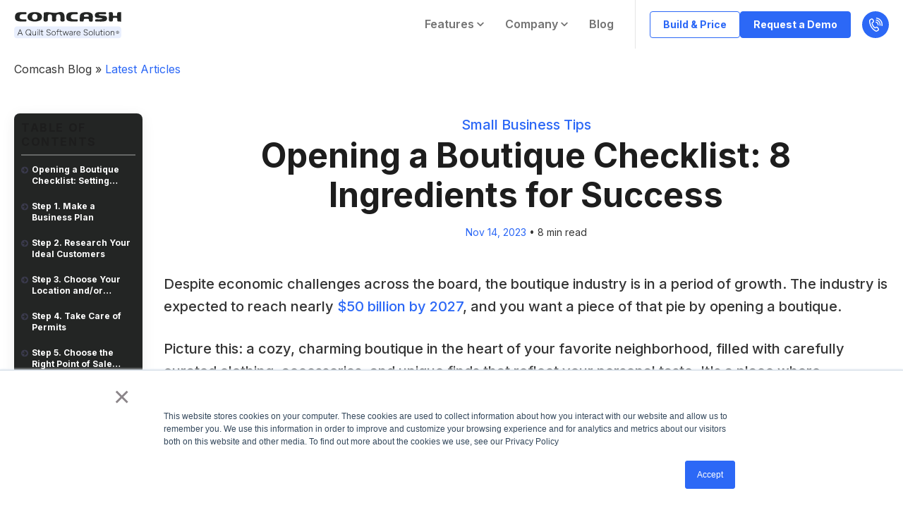

--- FILE ---
content_type: text/html; charset=UTF-8
request_url: https://www.comcash.com/blog/opening-a-boutique-checklist
body_size: 25052
content:
<!doctype html><html lang="en"><head>
      <meta charset="utf-8">
      <title>Opening a Boutique Checklist: 8 Ingredients for Success</title>
      <meta name="description" content="Our “Opening a Boutique Checklist” is the perfect companion as you look to start your passion project. Go from initial idea to grand opening with style.">
      <link rel="SHORTCUT ICON" href="https://www.comcash.com/hubfs/Group%2012703.png">
      <link rel="preload" href="https://maxcdn.bootstrapcdn.com/font-awesome/4.7.0/css/font-awesome.min.css" as="style" onload="this.onload=null;this.rel='stylesheet'">
      <noscript><link rel="preload" href="https://maxcdn.bootstrapcdn.com/font-awesome/4.7.0/css/font-awesome.min.css"></noscript>
      
        
      <style>html, body { font-family: sans-serif; background: #fff; } body { opacity: 0; transition-property: opacity; transition-duration: 0.25s; transition-delay: 0.25s; margin: 0; } img, video { max-width: 100%; height: auto; } .btn, .btn-wrapper .cta_button, .btn-wrapper input[type="submit"], .btn-wrapper input[type="button"], input[type="submit"], input[type="button"]  {  font-family: Inter, sans-serif; font-style: normal; font-weight: 700; text-decoration: none; font-size: 0.875rem; line-height: 0.0rem;  border-radius: 4px; min-height: 2.875rem;  text-align: center; padding: 0 1.25rem ; border: 1px solid; display: -webkit-inline-box; display: -ms-inline-flexbox; display: inline-flex; -webkit-box-align: center; -ms-flex-align: center; align-items: center; } .sr-padding-zero { padding-top: 0; padding-bottom: 0; } .sr-padding-half { padding-top: 3.125rem; padding-bottom: 3.125rem; } .sr-padding-full { padding-top: 6.25rem; padding-bottom: 6.25rem; } @media(min-width:576px) { .sr-padding-sm-zero { padding-top: 0; padding-bottom: 0; } .sr-padding-sm-half { padding-top: 3.125rem; padding-bottom: 3.125rem; } .sr-padding-sm-full { padding-top: 6.25rem; padding-bottom: 6.25rem; } } @media(min-width:768px) { .sr-padding-md-zero { padding-top: 0; padding-bottom: 0; } .sr-padding-md-half { padding-top: 3.125rem; padding-bottom: 3.125rem; } .sr-padding-md-full { padding-top: 6.25rem; padding-bottom: 6.25rem; } } @media(min-width:992px) { .sr-padding-lg-zero { padding-top: 0; padding-bottom: 0; } .sr-padding-lg-half { padding-top: 3.125rem; padding-bottom: 3.125rem; } .sr-padding-lg-full { padding-top: 6.25rem; padding-bottom: 6.25rem; } } .sr-spacer-25 { padding-top: 1.5625rem; padding-bottom: 1.5625rem; } .sr-spacer-top-25 { padding-top: 1.5625rem; } .sr-spacer-bottom-25 { padding-bottom: 1.5625rem; } .sr-spacer-50 { padding-top: 3.125rem; padding-bottom: 3.125rem; } .sr-spacer-top-50 { padding-top: 3.125rem; } .sr-spacer-bottom-50 { padding-bottom: 3.125rem; } .sr-spacer-75 { padding-top: 4.6875rem; padding-bottom: 4.6875rem; } .sr-spacer-top-75 { padding-top: 4.6875rem; } .sr-spacer-bottom-75 { padding-bottom: 4.6875rem; } .sr-spacer-100 { padding-top: 6.25rem; padding-bottom: 6.25rem; } .sr-spacer-top-100 { padding-top: 6.25rem; } .sr-spacer-bottom-100 { padding-bottom: 6.25rem; } .sr-row { row-gap: 3.125rem } .sr-multicol-media .sr-valign-top { -webkit-box-align: flex-start; -ms-flex-align: flex-start; align-items: flex-start; } .sr-multicol-media .sr-valign-center { -webkit-box-align: center; -ms-flex-align: center; align-items: center; } .sr-multicol-media .sr-valign-bottom { -webkit-box-align: flex-end; -ms-flex-align: flex-end; align-items: flex-end; } .sr-multicol-media .sr-valign-stretch { -webkit-box-align: stretch; -ms-flex-align: stretch; align-items: stretch; } .navbar-nav { display: -ms-flexbox; display: flex; -ms-flex-direction: column; flex-direction: column; padding-left: 0; margin-bottom: 0; list-style: none; } .nav-link { display: block; } .dropdown-menu { position: absolute; left: 0; z-index: 1000; display: none; text-align: left; list-style: none; } .navbar .container, .navbar .container-fluid, .navbar .container-lg, .navbar .container-md, .navbar .container-sm, .navbar .container-xl { display: -ms-flexbox; display: flex; -ms-flex-wrap: wrap; flex-wrap: wrap; -ms-flex-align: center; align-items: center; -ms-flex-pack: justify; justify-content: space-between } @media (min-width: 1200px) { .navbar-expand-xl>.container, .navbar-expand-xl>.container-fluid, .navbar-expand-xl>.container-lg, .navbar-expand-xl>.container-md, .navbar-expand-xl>.container-sm, .navbar-expand-xl>.container-xl { -ms-flex-wrap: nowrap; flex-wrap: nowrap; } .navbar-expand-xl .navbar-nav { -ms-flex-direction: row; flex-direction: row; } } dl, ol, ul { margin-top: 0; margin-bottom: 1rem; } .container, .container-fluid, .container-lg, .container-md, .container-sm, .container-xl { width: 100%; padding-right: 15px; padding-left: 15px; margin-right: auto; margin-left: auto } @media (min-width:576px) { .container, .container-sm { max-width: 540px } } @media (min-width:768px) { .container, .container-md, .container-sm { max-width: 720px } } @media (min-width:992px) { .container, .container-lg, .container-md, .container-sm { max-width: 960px } } @media (min-width:1200px) { .container, .container-lg, .container-md, .container-sm, .container-xl { max-width: 1140px } } .container-fluid { max-width: 2560px } body > .container-fluid, .sr-tabs-split-screen > .container-fluid, [data-global-resource-path] > div { width: auto; max-width: none; padding: 0; } body > .body-container-wrapper > .body-container.container-fluid { padding: 0; max-width: none; } .container-fluid:before, .container-fluid:after { display: none !important; } .row { display: -ms-flexbox; display: flex; -ms-flex-wrap: wrap; flex-wrap: wrap; margin-right: -15px; margin-left: -15px } .no-gutters { margin-right: 0; margin-left: 0 } .no-gutters > .col, .no-gutters > [class*=col-] { padding-right: 0; padding-left: 0 } .col, .col-1, .col-10, .col-11, .col-12, .col-2, .col-3, .col-4, .col-5, .col-6, .col-7, .col-8, .col-9, .col-auto, .col-lg, .col-lg-1, .col-lg-10, .col-lg-11, .col-lg-12, .col-lg-2, .col-lg-3, .col-lg-4, .col-lg-5, .col-lg-6, .col-lg-7, .col-lg-8, .col-lg-9, .col-lg-auto, .col-md, .col-md-1, .col-md-10, .col-md-11, .col-md-12, .col-md-2, .col-md-3, .col-md-4, .col-md-5, .col-md-6, .col-md-7, .col-md-8, .col-md-9, .col-md-auto, .col-sm, .col-sm-1, .col-sm-10, .col-sm-11, .col-sm-12, .col-sm-2, .col-sm-3, .col-sm-4, .col-sm-5, .col-sm-6, .col-sm-7, .col-sm-8, .col-sm-9, .col-sm-auto, .col-xl, .col-xl-1, .col-xl-10, .col-xl-11, .col-xl-12, .col-xl-2, .col-xl-3, .col-xl-4, .col-xl-5, .col-xl-6, .col-xl-7, .col-xl-8, .col-xl-9, .col-xl-auto { position: relative; width: 100%; padding-right: 15px; padding-left: 15px } .col { -ms-flex-preferred-size: 0; flex-basis: 0; -ms-flex-positive: 1; flex-grow: 1; max-width: 100% } .col-auto { -ms-flex: 0 0 auto; flex: 0 0 auto; width: auto; max-width: 100% } .col-1 { -ms-flex: 0 0 8.333333%; flex: 0 0 8.333333%; max-width: 8.333333% } .col-2 { -ms-flex: 0 0 16.666667%; flex: 0 0 16.666667%; max-width: 16.666667% } .col-3 { -ms-flex: 0 0 25%; flex: 0 0 25%; max-width: 25% } .col-4 { -ms-flex: 0 0 33.333333%; flex: 0 0 33.333333%; max-width: 33.333333% } .col-5 { -ms-flex: 0 0 41.666667%; flex: 0 0 41.666667%; max-width: 41.666667% } .col-6 { -ms-flex: 0 0 50%; flex: 0 0 50%; max-width: 50% } .col-7 { -ms-flex: 0 0 58.333333%; flex: 0 0 58.333333%; max-width: 58.333333% } .col-8 { -ms-flex: 0 0 66.666667%; flex: 0 0 66.666667%; max-width: 66.666667% } .col-9 { -ms-flex: 0 0 75%; flex: 0 0 75%; max-width: 75% } .col-10 { -ms-flex: 0 0 83.333333%; flex: 0 0 83.333333%; max-width: 83.333333% } .col-11 { -ms-flex: 0 0 91.666667%; flex: 0 0 91.666667%; max-width: 91.666667% } .col-12 { -ms-flex: 0 0 100%; flex: 0 0 100%; max-width: 100% } .offset-1 { margin-left: 8.333333% } .offset-2 { margin-left: 16.666667% } .offset-3 { margin-left: 25% } .offset-4 { margin-left: 33.333333% } .offset-5 { margin-left: 41.666667% } .offset-6 { margin-left: 50% } .offset-7 { margin-left: 58.333333% } .offset-8 { margin-left: 66.666667% } .offset-9 { margin-left: 75% } .offset-10 { margin-left: 83.333333% } .offset-11 { margin-left: 91.666667% } .sr-col { order: 99; } .order-first { -ms-flex-order: -1; order: -1 } .order-last { -ms-flex-order: 13; order: 13 } .order-0 { -ms-flex-order: 0; order: 0 } .order-1 { -ms-flex-order: 1; order: 1 } .order-2 { -ms-flex-order: 2; order: 2 } .order-3 { -ms-flex-order: 3; order: 3 } .order-4 { -ms-flex-order: 4; order: 4 } .order-5 { -ms-flex-order: 5; order: 5 } .order-6 { -ms-flex-order: 6; order: 6 } .order-7 { -ms-flex-order: 7; order: 7 } .order-8 { -ms-flex-order: 8; order: 8 } .order-9 { -ms-flex-order: 9; order: 9 } .order-10 { -ms-flex-order: 10; order: 10 } .order-11 { -ms-flex-order: 11; order: 11 } .order-12 { -ms-flex-order: 12; order: 12 } @media (min-width:576px) { .col-sm { -ms-flex-preferred-size: 0; flex-basis: 0; -ms-flex-positive: 1; flex-grow: 1; max-width: 100% } .col-sm-auto { -ms-flex: 0 0 auto; flex: 0 0 auto; width: auto; max-width: 100% } .col-sm-1 { -ms-flex: 0 0 8.333333%; flex: 0 0 8.333333%; max-width: 8.333333% } .col-sm-2 { -ms-flex: 0 0 16.666667%; flex: 0 0 16.666667%; max-width: 16.666667% } .col-sm-3 { -ms-flex: 0 0 25%; flex: 0 0 25%; max-width: 25% } .col-sm-4 { -ms-flex: 0 0 33.333333%; flex: 0 0 33.333333%; max-width: 33.333333% } .col-sm-5 { -ms-flex: 0 0 41.666667%; flex: 0 0 41.666667%; max-width: 41.666667% } .col-sm-6 { -ms-flex: 0 0 50%; flex: 0 0 50%; max-width: 50% } .col-sm-7 { -ms-flex: 0 0 58.333333%; flex: 0 0 58.333333%; max-width: 58.333333% } .col-sm-8 { -ms-flex: 0 0 66.666667%; flex: 0 0 66.666667%; max-width: 66.666667% } .col-sm-9 { -ms-flex: 0 0 75%; flex: 0 0 75%; max-width: 75% } .col-sm-10 { -ms-flex: 0 0 83.333333%; flex: 0 0 83.333333%; max-width: 83.333333% } .col-sm-11 { -ms-flex: 0 0 91.666667%; flex: 0 0 91.666667%; max-width: 91.666667% } .col-sm-12 { -ms-flex: 0 0 100%; flex: 0 0 100%; max-width: 100% } .order-sm-first { -ms-flex-order: -1; order: -1 } .order-sm-last { -ms-flex-order: 13; order: 13 } .order-sm-0 { -ms-flex-order: 0; order: 0 } .order-sm-1 { -ms-flex-order: 1; order: 1 } .order-sm-2 { -ms-flex-order: 2; order: 2 } .order-sm-3 { -ms-flex-order: 3; order: 3 } .order-sm-4 { -ms-flex-order: 4; order: 4 } .order-sm-5 { -ms-flex-order: 5; order: 5 } .order-sm-6 { -ms-flex-order: 6; order: 6 } .order-sm-7 { -ms-flex-order: 7; order: 7 } .order-sm-8 { -ms-flex-order: 8; order: 8 } .order-sm-9 { -ms-flex-order: 9; order: 9 } .order-sm-10 { -ms-flex-order: 10; order: 10 } .order-sm-11 { -ms-flex-order: 11; order: 11 } .order-sm-12 { -ms-flex-order: 12; order: 12 } .offset-sm-0 { margin-left: 0 } .offset-sm-1 { margin-left: 8.333333% } .offset-sm-2 { margin-left: 16.666667% } .offset-sm-3 { margin-left: 25% } .offset-sm-4 { margin-left: 33.333333% } .offset-sm-5 { margin-left: 41.666667% } .offset-sm-6 { margin-left: 50% } .offset-sm-7 { margin-left: 58.333333% } .offset-sm-8 { margin-left: 66.666667% } .offset-sm-9 { margin-left: 75% } .offset-sm-10 { margin-left: 83.333333% } .offset-sm-11 { margin-left: 91.666667% } } @media (min-width:768px) { .col-md { -ms-flex-preferred-size: 0; flex-basis: 0; -ms-flex-positive: 1; flex-grow: 1; max-width: 100% } .col-md-auto { -ms-flex: 0 0 auto; flex: 0 0 auto; width: auto; max-width: 100% } .col-md-1 { -ms-flex: 0 0 8.333333%; flex: 0 0 8.333333%; max-width: 8.333333% } .col-md-2 { -ms-flex: 0 0 16.666667%; flex: 0 0 16.666667%; max-width: 16.666667% } .col-md-3 { -ms-flex: 0 0 25%; flex: 0 0 25%; max-width: 25% } .col-md-4 { -ms-flex: 0 0 33.333333%; flex: 0 0 33.333333%; max-width: 33.333333% } .col-md-5 { -ms-flex: 0 0 41.666667%; flex: 0 0 41.666667%; max-width: 41.666667% } .col-md-6 { -ms-flex: 0 0 50%; flex: 0 0 50%; max-width: 50% } .col-md-7 { -ms-flex: 0 0 58.333333%; flex: 0 0 58.333333%; max-width: 58.333333% } .col-md-8 { -ms-flex: 0 0 66.666667%; flex: 0 0 66.666667%; max-width: 66.666667% } .col-md-9 { -ms-flex: 0 0 75%; flex: 0 0 75%; max-width: 75% } .col-md-10 { -ms-flex: 0 0 83.333333%; flex: 0 0 83.333333%; max-width: 83.333333% } .col-md-11 { -ms-flex: 0 0 91.666667%; flex: 0 0 91.666667%; max-width: 91.666667% } .col-md-12 { -ms-flex: 0 0 100%; flex: 0 0 100%; max-width: 100% } .order-md-first { -ms-flex-order: -1; order: -1 } .order-md-last { -ms-flex-order: 13; order: 13 } .order-md-0 { -ms-flex-order: 0; order: 0 } .order-md-1 { -ms-flex-order: 1; order: 1 } .order-md-2 { -ms-flex-order: 2; order: 2 } .order-md-3 { -ms-flex-order: 3; order: 3 } .order-md-4 { -ms-flex-order: 4; order: 4 } .order-md-5 { -ms-flex-order: 5; order: 5 } .order-md-6 { -ms-flex-order: 6; order: 6 } .order-md-7 { -ms-flex-order: 7; order: 7 } .order-md-8 { -ms-flex-order: 8; order: 8 } .order-md-9 { -ms-flex-order: 9; order: 9 } .order-md-10 { -ms-flex-order: 10; order: 10 } .order-md-11 { -ms-flex-order: 11; order: 11 } .order-md-12 { -ms-flex-order: 12; order: 12 } .offset-md-0 { margin-left: 0 } .offset-md-1 { margin-left: 8.333333% } .offset-md-2 { margin-left: 16.666667% } .offset-md-3 { margin-left: 25% } .offset-md-4 { margin-left: 33.333333% } .offset-md-5 { margin-left: 41.666667% } .offset-md-6 { margin-left: 50% } .offset-md-7 { margin-left: 58.333333% } .offset-md-8 { margin-left: 66.666667% } .offset-md-9 { margin-left: 75% } .offset-md-10 { margin-left: 83.333333% } .offset-md-11 { margin-left: 91.666667% } } @media (min-width:992px) { .col-lg { -ms-flex-preferred-size: 0; flex-basis: 0; -ms-flex-positive: 1; flex-grow: 1; max-width: 100% } .col-lg-auto { -ms-flex: 0 0 auto; flex: 0 0 auto; width: auto; max-width: 100% } .col-lg-1 { -ms-flex: 0 0 8.333333%; flex: 0 0 8.333333%; max-width: 8.333333% } .col-lg-2 { -ms-flex: 0 0 16.666667%; flex: 0 0 16.666667%; max-width: 16.666667% } .col-lg-3 { -ms-flex: 0 0 25%; flex: 0 0 25%; max-width: 25% } .col-lg-4 { -ms-flex: 0 0 33.333333%; flex: 0 0 33.333333%; max-width: 33.333333% } .col-lg-5 { -ms-flex: 0 0 41.666667%; flex: 0 0 41.666667%; max-width: 41.666667% } .col-lg-6 { -ms-flex: 0 0 50%; flex: 0 0 50%; max-width: 50% } .col-lg-7 { -ms-flex: 0 0 58.333333%; flex: 0 0 58.333333%; max-width: 58.333333% } .col-lg-8 { -ms-flex: 0 0 66.666667%; flex: 0 0 66.666667%; max-width: 66.666667% } .col-lg-9 { -ms-flex: 0 0 75%; flex: 0 0 75%; max-width: 75% } .col-lg-10 { -ms-flex: 0 0 83.333333%; flex: 0 0 83.333333%; max-width: 83.333333% } .col-lg-11 { -ms-flex: 0 0 91.666667%; flex: 0 0 91.666667%; max-width: 91.666667% } .col-lg-12 { -ms-flex: 0 0 100%; flex: 0 0 100%; max-width: 100% } .order-lg-first { -ms-flex-order: -1; order: -1 } .order-lg-last { -ms-flex-order: 13; order: 13 } .order-lg-0 { -ms-flex-order: 0; order: 0 } .order-lg-1 { -ms-flex-order: 1; order: 1 } .order-lg-2 { -ms-flex-order: 2; order: 2 } .order-lg-3 { -ms-flex-order: 3; order: 3 } .order-lg-4 { -ms-flex-order: 4; order: 4 } .order-lg-5 { -ms-flex-order: 5; order: 5 } .order-lg-6 { -ms-flex-order: 6; order: 6 } .order-lg-7 { -ms-flex-order: 7; order: 7 } .order-lg-8 { -ms-flex-order: 8; order: 8 } .order-lg-9 { -ms-flex-order: 9; order: 9 } .order-lg-10 { -ms-flex-order: 10; order: 10 } .order-lg-11 { -ms-flex-order: 11; order: 11 } .order-lg-12 { -ms-flex-order: 12; order: 12 } .offset-lg-0 { margin-left: 0 } .offset-lg-1 { margin-left: 8.333333% } .offset-lg-2 { margin-left: 16.666667% } .offset-lg-3 { margin-left: 25% } .offset-lg-4 { margin-left: 33.333333% } .offset-lg-5 { margin-left: 41.666667% } .offset-lg-6 { margin-left: 50% } .offset-lg-7 { margin-left: 58.333333% } .offset-lg-8 { margin-left: 66.666667% } .offset-lg-9 { margin-left: 75% } .offset-lg-10 { margin-left: 83.333333% } .offset-lg-11 { margin-left: 91.666667% } } @media (min-width:1200px) { .col-xl { -ms-flex-preferred-size: 0; flex-basis: 0; -ms-flex-positive: 1; flex-grow: 1; max-width: 100% } .col-xl-auto { -ms-flex: 0 0 auto; flex: 0 0 auto; width: auto; max-width: 100% } .col-xl-1 { -ms-flex: 0 0 8.333333%; flex: 0 0 8.333333%; max-width: 8.333333% } .col-xl-2 { -ms-flex: 0 0 16.666667%; flex: 0 0 16.666667%; max-width: 16.666667% } .col-xl-3 { -ms-flex: 0 0 25%; flex: 0 0 25%; max-width: 25% } .col-xl-4 { -ms-flex: 0 0 33.333333%; flex: 0 0 33.333333%; max-width: 33.333333% } .col-xl-5 { -ms-flex: 0 0 41.666667%; flex: 0 0 41.666667%; max-width: 41.666667% } .col-xl-6 { -ms-flex: 0 0 50%; flex: 0 0 50%; max-width: 50% } .col-xl-7 { -ms-flex: 0 0 58.333333%; flex: 0 0 58.333333%; max-width: 58.333333% } .col-xl-8 { -ms-flex: 0 0 66.666667%; flex: 0 0 66.666667%; max-width: 66.666667% } .col-xl-9 { -ms-flex: 0 0 75%; flex: 0 0 75%; max-width: 75% } .col-xl-10 { -ms-flex: 0 0 83.333333%; flex: 0 0 83.333333%; max-width: 83.333333% } .col-xl-11 { -ms-flex: 0 0 91.666667%; flex: 0 0 91.666667%; max-width: 91.666667% } .col-xl-12 { -ms-flex: 0 0 100%; flex: 0 0 100%; max-width: 100% } .order-xl-first { -ms-flex-order: -1; order: -1 } .order-xl-last { -ms-flex-order: 13; order: 13 } .order-xl-0 { -ms-flex-order: 0; order: 0 } .order-xl-1 { -ms-flex-order: 1; order: 1 } .order-xl-2 { -ms-flex-order: 2; order: 2 } .order-xl-3 { -ms-flex-order: 3; order: 3 } .order-xl-4 { -ms-flex-order: 4; order: 4 } .order-xl-5 { -ms-flex-order: 5; order: 5 } .order-xl-6 { -ms-flex-order: 6; order: 6 } .order-xl-7 { -ms-flex-order: 7; order: 7 } .order-xl-8 { -ms-flex-order: 8; order: 8 } .order-xl-9 { -ms-flex-order: 9; order: 9 } .order-xl-10 { -ms-flex-order: 10; order: 10 } .order-xl-11 { -ms-flex-order: 11; order: 11 } .order-xl-12 { -ms-flex-order: 12; order: 12 } .offset-xl-0 { margin-left: 0 } .offset-xl-1 { margin-left: 8.333333% } .offset-xl-2 { margin-left: 16.666667% } .offset-xl-3 { margin-left: 25% } .offset-xl-4 { margin-left: 33.333333% } .offset-xl-5 { margin-left: 41.666667% } .offset-xl-6 { margin-left: 50% } .offset-xl-7 { margin-left: 58.333333% } .offset-xl-8 { margin-left: 66.666667% } .offset-xl-9 { margin-left: 75% } .offset-xl-10 { margin-left: 83.333333% } .offset-xl-11 { margin-left: 91.666667% } } .m-auto { margin: auto !important } .mt-auto, .my-auto { margin-top: auto !important } .mr-auto, .mx-auto { margin-right: auto !important } .mb-auto, .my-auto { margin-bottom: auto !important } .ml-auto, .mx-auto { margin-left: auto !important } .cta-group { gap: 1rem ; display: flex; flex-wrap: wrap; align-items: center;} .sr-valign-stretch .cta-group { width: 100%; align-self: flex-end; } .text-left .cta-group{-webkit-box-pack:start!important;-ms-flex-pack:start!important;justify-content:flex-start!important}.text-right .cta-group{-webkit-box-pack:end!important;-ms-flex-pack:end!important;justify-content:flex-end!important}.text-center .cta-group{-webkit-box-pack:center!important;-ms-flex-pack:center!important;justify-content:center!important}@media (min-width:576px){.text-sm-left .cta-group{-webkit-box-pack:start!important;-ms-flex-pack:start!important;justify-content:flex-start!important}.text-sm-right .cta-group{-webkit-box-pack:end!important;-ms-flex-pack:end!important;justify-content:flex-end!important}.text-sm-center .cta-group{-webkit-box-pack:center!important;-ms-flex-pack:center!important;justify-content:center!important}}@media (min-width:768px){.text-md-left .cta-group{-webkit-box-pack:start!important;-ms-flex-pack:start!important;justify-content:flex-start!important}.text-md-right .cta-group{-webkit-box-pack:end!important;-ms-flex-pack:end!important;justify-content:flex-end!important}.text-md-center .cta-group{-webkit-box-pack:center!important;-ms-flex-pack:center!important;justify-content:center!important}}@media (min-width:992px){.text-lg-left .cta-group{-webkit-box-pack:start!important;-ms-flex-pack:start!important;justify-content:flex-start!important}.text-lg-right .cta-group{-webkit-box-pack:end!important;-ms-flex-pack:end!important;justify-content:flex-end!important}.text-lg-center .cta-group{-webkit-box-pack:center!important;-ms-flex-pack:center!important;justify-content:center!important}}@media (min-width:1200px){.text-xl-left .cta-group{-webkit-box-pack:start!important;-ms-flex-pack:start!important;justify-content:flex-start!important}.text-xl-right .cta-group{-webkit-box-pack:end!important;-ms-flex-pack:end!important;justify-content:flex-end!important}.text-xl-center .cta-group{-webkit-box-pack:center!important;-ms-flex-pack:center!important;justify-content:center!important}}.text-justify{text-align:justify!important}.text-left{text-align:left!important}.text-right{text-align:right!important}.text-center{text-align:center!important}@media (min-width:576px){.text-sm-left{text-align:left!important}.text-sm-right{text-align:right!important}.text-sm-center{text-align:center!important}}@media (min-width:768px){.text-md-left{text-align:left!important}.text-md-right{text-align:right!important}.text-md-center{text-align:center!important}}@media (min-width:992px){.text-lg-left{text-align:left!important}.text-lg-right{text-align:right!important}.text-lg-center{text-align:center!important}}@media (min-width:1200px){.text-xl-left{text-align:left!important}.text-xl-right{text-align:right!important}.text-xl-center{text-align:center!important}} .d-none { display: none !important } .d-inline { display: inline !important } .d-inline-block { display: inline-block !important } .d-block { display: block !important } .d-flex { display: -ms-flexbox !important; display: flex !important } .d-inline-flex { display: -ms-inline-flexbox !important; display: inline-flex !important } @media (min-width:576px) { .d-sm-none { display: none !important } .d-sm-inline { display: inline !important } .d-sm-inline-block { display: inline-block !important } .d-sm-block { display: block !important } .d-sm-table { display: table !important } .d-sm-table-row { display: table-row !important } .d-sm-table-cell { display: table-cell !important } .d-sm-flex { display: -ms-flexbox !important; display: flex !important } .d-sm-inline-flex { display: -ms-inline-flexbox !important; display: inline-flex !important } } @media (min-width:768px) { .d-md-none { display: none !important } .d-md-inline { display: inline !important } .d-md-inline-block { display: inline-block !important } .d-md-block { display: block !important } .d-md-flex { display: -ms-flexbox !important; display: flex !important } .d-md-inline-flex { display: -ms-inline-flexbox !important; display: inline-flex !important } } @media (min-width:992px) { .d-lg-none { display: none !important } .d-lg-inline { display: inline !important } .d-lg-inline-block { display: inline-block !important } .d-lg-block { display: block !important } .d-lg-table { display: table !important } .d-lg-table-row { display: table-row !important } .d-lg-table-cell { display: table-cell !important } .d-lg-flex { display: -ms-flexbox !important; display: flex !important } .d-lg-inline-flex { display: -ms-inline-flexbox !important; display: inline-flex !important } } @media (min-width:1200px) { .d-xl-none { display: none !important } .d-xl-inline { display: inline !important } .d-xl-inline-block { display: inline-block !important } .d-xl-block { display: block !important } .d-xl-table { display: table !important } .d-xl-table-row { display: table-row !important } .d-xl-table-cell { display: table-cell !important } .d-xl-flex { display: -ms-flexbox !important; display: flex !important } .d-xl-inline-flex { display: -ms-inline-flexbox !important; display: inline-flex !important } } .flex-row { -ms-flex-direction: row !important; flex-direction: row !important } .flex-column { -ms-flex-direction: column !important; flex-direction: column !important } .flex-row-reverse { -ms-flex-direction: row-reverse !important; flex-direction: row-reverse !important } .flex-column-reverse { -ms-flex-direction: column-reverse !important; flex-direction: column-reverse !important } .flex-wrap { -ms-flex-wrap: wrap !important; flex-wrap: wrap !important } .flex-nowrap { -ms-flex-wrap: nowrap !important; flex-wrap: nowrap !important } .flex-wrap-reverse { -ms-flex-wrap: wrap-reverse !important; flex-wrap: wrap-reverse !important } .justify-content-start { -ms-flex-pack: start !important; justify-content: flex-start !important } .justify-content-end { -ms-flex-pack: end !important; justify-content: flex-end !important } .justify-content-center { -ms-flex-pack: center !important; justify-content: center !important } .justify-content-between { -ms-flex-pack: justify !important; justify-content: space-between !important } .justify-content-around { -ms-flex-pack: distribute !important; justify-content: space-around !important } .align-items-start { -ms-flex-align: start !important; align-items: flex-start !important } .align-items-end { -ms-flex-align: end !important; align-items: flex-end !important } .align-items-center { -ms-flex-align: center !important; align-items: center !important } .align-items-baseline { -ms-flex-align: baseline !important; align-items: baseline !important } .align-items-stretch { -ms-flex-align: stretch !important; align-items: stretch !important } .align-content-start { -ms-flex-line-pack: start !important; align-content: flex-start !important } .align-content-end { -ms-flex-line-pack: end !important; align-content: flex-end !important } .align-content-center { -ms-flex-line-pack: center !important; align-content: center !important } .align-content-between { -ms-flex-line-pack: justify !important; align-content: space-between !important } .align-content-around { -ms-flex-line-pack: distribute !important; align-content: space-around !important } .align-content-stretch { -ms-flex-line-pack: stretch !important; align-content: stretch !important } @media (min-width:576px) { .flex-sm-row { -ms-flex-direction: row !important; flex-direction: row !important } .flex-sm-column { -ms-flex-direction: column !important; flex-direction: column !important } .flex-sm-row-reverse { -ms-flex-direction: row-reverse !important; flex-direction: row-reverse !important } .flex-sm-column-reverse { -ms-flex-direction: column-reverse !important; flex-direction: column-reverse !important } .flex-sm-wrap { -ms-flex-wrap: wrap !important; flex-wrap: wrap !important } .flex-sm-nowrap { -ms-flex-wrap: nowrap !important; flex-wrap: nowrap !important } .flex-sm-wrap-reverse { -ms-flex-wrap: wrap-reverse !important; flex-wrap: wrap-reverse !important } .justify-content-sm-start { -ms-flex-pack: start !important; justify-content: flex-start !important } .justify-content-sm-end { -ms-flex-pack: end !important; justify-content: flex-end !important } .justify-content-sm-center { -ms-flex-pack: center !important; justify-content: center !important } .justify-content-sm-between { -ms-flex-pack: justify !important; justify-content: space-between !important } .justify-content-sm-around { -ms-flex-pack: distribute !important; justify-content: space-around !important } .align-items-sm-start { -ms-flex-align: start !important; align-items: flex-start !important } .align-items-sm-end { -ms-flex-align: end !important; align-items: flex-end !important } .align-items-sm-center { -ms-flex-align: center !important; align-items: center !important } .align-items-sm-baseline { -ms-flex-align: baseline !important; align-items: baseline !important } .align-items-sm-stretch { -ms-flex-align: stretch !important; align-items: stretch !important } .align-content-sm-start { -ms-flex-line-pack: start !important; align-content: flex-start !important } .align-content-sm-end { -ms-flex-line-pack: end !important; align-content: flex-end !important } .align-content-sm-center { -ms-flex-line-pack: center !important; align-content: center !important } .align-content-sm-between { -ms-flex-line-pack: justify !important; align-content: space-between !important } .align-content-sm-around { -ms-flex-line-pack: distribute !important; align-content: space-around !important } .align-content-sm-stretch { -ms-flex-line-pack: stretch !important; align-content: stretch !important } } @media (min-width:768px) { .flex-md-row { -ms-flex-direction: row !important; flex-direction: row !important } .flex-md-column { -ms-flex-direction: column !important; flex-direction: column !important } .flex-md-row-reverse { -ms-flex-direction: row-reverse !important; flex-direction: row-reverse !important } .flex-md-column-reverse { -ms-flex-direction: column-reverse !important; flex-direction: column-reverse !important } .flex-md-wrap { -ms-flex-wrap: wrap !important; flex-wrap: wrap !important } .flex-md-nowrap { -ms-flex-wrap: nowrap !important; flex-wrap: nowrap !important } .flex-md-wrap-reverse { -ms-flex-wrap: wrap-reverse !important; flex-wrap: wrap-reverse !important } .justify-content-md-start { -ms-flex-pack: start !important; justify-content: flex-start !important } .justify-content-md-end { -ms-flex-pack: end !important; justify-content: flex-end !important } .justify-content-md-center { -ms-flex-pack: center !important; justify-content: center !important } .justify-content-md-between { -ms-flex-pack: justify !important; justify-content: space-between !important } .justify-content-md-around { -ms-flex-pack: distribute !important; justify-content: space-around !important } .align-items-md-start { -ms-flex-align: start !important; align-items: flex-start !important } .align-items-md-end { -ms-flex-align: end !important; align-items: flex-end !important } .align-items-md-center { -ms-flex-align: center !important; align-items: center !important } .align-items-md-baseline { -ms-flex-align: baseline !important; align-items: baseline !important } .align-items-md-stretch { -ms-flex-align: stretch !important; align-items: stretch !important } .align-content-md-start { -ms-flex-line-pack: start !important; align-content: flex-start !important } .align-content-md-end { -ms-flex-line-pack: end !important; align-content: flex-end !important } .align-content-md-center { -ms-flex-line-pack: center !important; align-content: center !important } .align-content-md-between { -ms-flex-line-pack: justify !important; align-content: space-between !important } .align-content-md-around { -ms-flex-line-pack: distribute !important; align-content: space-around !important } .align-content-md-stretch { -ms-flex-line-pack: stretch !important; align-content: stretch !important } } @media (min-width:992px) { .flex-lg-row { -ms-flex-direction: row !important; flex-direction: row !important } .flex-lg-column { -ms-flex-direction: column !important; flex-direction: column !important } .flex-lg-row-reverse { -ms-flex-direction: row-reverse !important; flex-direction: row-reverse !important } .flex-lg-column-reverse { -ms-flex-direction: column-reverse !important; flex-direction: column-reverse !important } .flex-lg-wrap { -ms-flex-wrap: wrap !important; flex-wrap: wrap !important } .flex-lg-nowrap { -ms-flex-wrap: nowrap !important; flex-wrap: nowrap !important } .flex-lg-wrap-reverse { -ms-flex-wrap: wrap-reverse !important; flex-wrap: wrap-reverse !important } .justify-content-lg-start { -ms-flex-pack: start !important; justify-content: flex-start !important } .justify-content-lg-end { -ms-flex-pack: end !important; justify-content: flex-end !important } .justify-content-lg-center { -ms-flex-pack: center !important; justify-content: center !important } .justify-content-lg-between { -ms-flex-pack: justify !important; justify-content: space-between !important } .justify-content-lg-around { -ms-flex-pack: distribute !important; justify-content: space-around !important } .align-items-lg-start { -ms-flex-align: start !important; align-items: flex-start !important } .align-items-lg-end { -ms-flex-align: end !important; align-items: flex-end !important } .align-items-lg-center { -ms-flex-align: center !important; align-items: center !important } .align-items-lg-baseline { -ms-flex-align: baseline !important; align-items: baseline !important } .align-items-lg-stretch { -ms-flex-align: stretch !important; align-items: stretch !important } .align-content-lg-start { -ms-flex-line-pack: start !important; align-content: flex-start !important } .align-content-lg-end { -ms-flex-line-pack: end !important; align-content: flex-end !important } .align-content-lg-center { -ms-flex-line-pack: center !important; align-content: center !important } .align-content-lg-between { -ms-flex-line-pack: justify !important; align-content: space-between !important } .align-content-lg-around { -ms-flex-line-pack: distribute !important; align-content: space-around !important } .align-content-lg-stretch { -ms-flex-line-pack: stretch !important; align-content: stretch !important } } @media (min-width:1200px) { .flex-xl-row { -ms-flex-direction: row !important; flex-direction: row !important } .flex-xl-column { -ms-flex-direction: column !important; flex-direction: column !important } .flex-xl-row-reverse { -ms-flex-direction: row-reverse !important; flex-direction: row-reverse !important } .flex-xl-column-reverse { -ms-flex-direction: column-reverse !important; flex-direction: column-reverse !important } .flex-xl-wrap { -ms-flex-wrap: wrap !important; flex-wrap: wrap !important } .flex-xl-nowrap { -ms-flex-wrap: nowrap !important; flex-wrap: nowrap !important } .flex-xl-wrap-reverse { -ms-flex-wrap: wrap-reverse !important; flex-wrap: wrap-reverse !important } .justify-content-xl-start { -ms-flex-pack: start !important; justify-content: flex-start !important } .justify-content-xl-end { -ms-flex-pack: end !important; justify-content: flex-end !important } .justify-content-xl-center { -ms-flex-pack: center !important; justify-content: center !important } .justify-content-xl-between { -ms-flex-pack: justify !important; justify-content: space-between !important } .justify-content-xl-around { -ms-flex-pack: distribute !important; justify-content: space-around !important } .align-items-xl-start { -ms-flex-align: start !important; align-items: flex-start !important } .align-items-xl-end { -ms-flex-align: end !important; align-items: flex-end !important } .align-items-xl-center { -ms-flex-align: center !important; align-items: center !important } .align-items-xl-baseline { -ms-flex-align: baseline !important; align-items: baseline !important } .align-items-xl-stretch { -ms-flex-align: stretch !important; align-items: stretch !important } .align-content-xl-start { -ms-flex-line-pack: start !important; align-content: flex-start !important } .align-content-xl-end { -ms-flex-line-pack: end !important; align-content: flex-end !important } .align-content-xl-center { -ms-flex-line-pack: center !important; align-content: center !important } .align-content-xl-between { -ms-flex-line-pack: justify !important; align-content: space-between !important } .align-content-xl-around { -ms-flex-line-pack: distribute !important; align-content: space-around !important } .align-content-xl-stretch { -ms-flex-line-pack: stretch !important; align-content: stretch !important } } </style>
      
      
      
      <meta name="viewport" content="width=device-width, initial-scale=1">

    
    <meta property="og:description" content="Our “Opening a Boutique Checklist” is the perfect companion as you look to start your passion project. Go from initial idea to grand opening with style.">
    <meta property="og:title" content="Opening a Boutique Checklist: 8 Ingredients for Success">
    <meta name="twitter:description" content="Our “Opening a Boutique Checklist” is the perfect companion as you look to start your passion project. Go from initial idea to grand opening with style.">
    <meta name="twitter:title" content="Opening a Boutique Checklist: 8 Ingredients for Success">

    

    
    <style>
a.cta_button{-moz-box-sizing:content-box !important;-webkit-box-sizing:content-box !important;box-sizing:content-box !important;vertical-align:middle}.hs-breadcrumb-menu{list-style-type:none;margin:0px 0px 0px 0px;padding:0px 0px 0px 0px}.hs-breadcrumb-menu-item{float:left;padding:10px 0px 10px 10px}.hs-breadcrumb-menu-divider:before{content:'›';padding-left:10px}.hs-featured-image-link{border:0}.hs-featured-image{float:right;margin:0 0 20px 20px;max-width:50%}@media (max-width: 568px){.hs-featured-image{float:none;margin:0;width:100%;max-width:100%}}.hs-screen-reader-text{clip:rect(1px, 1px, 1px, 1px);height:1px;overflow:hidden;position:absolute !important;width:1px}
</style>

<link class="hs-async-css" rel="preload" href="https://www.comcash.com/hubfs/hub_generated/template_assets/1/94149786539/1762453289136/template_bootstrap.min.css" as="style" onload="this.onload=null;this.rel='stylesheet'">
<noscript><link rel="stylesheet" href="https://www.comcash.com/hubfs/hub_generated/template_assets/1/94149786539/1762453289136/template_bootstrap.min.css"></noscript>
<link class="hs-async-css" rel="preload" href="https://www.comcash.com/hubfs/hub_generated/template_assets/1/94151103101/1762453283340/template_base.css" as="style" onload="this.onload=null;this.rel='stylesheet'">
<noscript><link rel="stylesheet" href="https://www.comcash.com/hubfs/hub_generated/template_assets/1/94151103101/1762453283340/template_base.css"></noscript>
<link class="hs-async-css" rel="preload" href="https://fonts.googleapis.com/css2?family=Quicksand:wght@700&amp;display=swap" as="style" onload="this.onload=null;this.rel='stylesheet'">
<noscript><link rel="stylesheet" href="https://fonts.googleapis.com/css2?family=Quicksand:wght@700&amp;display=swap"></noscript>
<link class="hs-async-css" rel="preload" href="https://www.comcash.com/hubfs/hub_generated/template_assets/1/94150567731/1762453284800/template_sr-blog.min.css" as="style" onload="this.onload=null;this.rel='stylesheet'">
<noscript><link rel="stylesheet" href="https://www.comcash.com/hubfs/hub_generated/template_assets/1/94150567731/1762453284800/template_sr-blog.min.css"></noscript>

<style>
   .navbar-nav .nav-link:not(.btn) {
      padding-right: 0;
      padding-left: 0
   }
   .navbar-collapse {
      flex-basis: 100%;
      flex-grow: 1;
      align-items: center
   }
   .navbar-toggler {
      padding: 0;
      font-size: 1.3375rem;
      line-height: 1;
      background-color: transparent;
      border: .0625rem solid transparent;
      border-radius: .25rem
   }
   .navbar-toggler:focus,
   .navbar-toggler:hover {
      text-decoration: none
   }
   .navbar-toggler-icon {
      display: inline-block;
      width: 1.5em;
      height: 1.5em;
      vertical-align: middle;
      content: "";
      background-image: none !Important;
   }
   .mobile-only {
      display:block;
   }
   @media (min-width:1200px) {
      .mobile-only {
         display:none;
      }
      .navbar-expand-xl .navbar-nav .nav-link {
         padding-right: 0.75rem;
         padding-left: 0.75rem;
      }
      .navbar-expand-xl .navbar-toggler {
         display: none
      }
   }
   .sr-navbar .navbar-toggler {
      border-color: transparent;
      border: none;
   }
   .headroom {
      will-change: transform;
      background-color: inherit;
      transition: all .2s ease
   }
   .headroom--pinned,
   .headroom--unpinned,
   .position-fixed {
      position: fixed!important
   }
   @media (prefers-reduced-motion:reduce) {
      .headroom {
         transition: none
      }
   }
   .headroom--pinned {
      transform: translateY(0)
   }
   .headroom--not-top .navbar-theme-default .navbar-brand-light,
   .navbar-theme-default .navbar-brand-dark {
      display: none
   }
   .headroom--not-top .navbar-theme-default .navbar-brand-dark {
      display: block
   }
   .navbar .dropdown-menu {
      border: 0;
      margin: 0;
      box-shadow: 0 1rem 3rem rgb(11 11 12 / 5%);
      border-top: 3px solid;
      background-color: rgba(255, 255, 255, 1.0);
   }
   @keyframes show-navbar-collapse {
      0% {
         opacity: 0;
         transform: scale(.95);
         transform-origin: 100% 0
      }
      100% {
         opacity: 1;
         transform: scale(1)
      }
   }
   .navbar-main {
      position: absolute;
      top: 0;
      width: 100%;
      z-index: 100;
      -webkit-box-shadow: 15px 10px 20px 0 rgba(0, 0, 0, 0.0);
      box-shadow: 15px 10px 20px 0 rgba(0, 0, 0, 0.0);
      -webkit-transition: all 0.2s ease;
      -o-transition: all 0.2s ease;
      transition: all 0.2s ease;
      padding: 0;
      min-height: 69px;
   }
   .headroom--not-top .navbar-main {
      -webkit-box-shadow: 15px 10px 20px 0 rgba(0, 0, 0, 0.05);
      box-shadow: 15px 10px 20px 0 rgba(0, 0, 0, 0.05);
   }
   .navbar .navbar-nav .nav-item .media:not(:last-child) {
      margin-bottom: 1.5rem
   }
   .navbar .navbar-nav .dropdown .dropdown-menu {
      top: calc(100% + 7px);
   }
   .dropdown-menu.show {
      display: block !important;
   }
   .navbar .navbar-nav .dropdown-submenu {
      position: relative
   }
   .navbar .navbar-nav .dropdown-submenu .dropdown-menu {
      display: none;
      top: -5px;
      left: 100%;
      opacity: 0
   }
   .dropdown-toggle::after {
      display: none;
   }
   .nav-ctas {
      align-self: center;
   }
   @media (min-width:992px) {
      .nav-ctas {
         margin-left: 1.25rem;
      }
      .navbar-nav > .nav-item {
         position: relative
      }
      .navbar-nav > .nav-item [data-toggle=dropdown]::after {
         transition: all .2s ease
      }
      .navbar-nav > .nav-item.show [data-toggle=dropdown]::after {
         transform: rotate(180deg)
      }
      .navbar-nav > .nav-item:not(.dropdown):hover:after, .navbar-nav > .nav-item.active:after {
         width: 80%
      }
      .navbar-nav .nav-item.dropdown.active:after {
         left: 46%;
      }
      .navbar-nav > .nav-item.dropdown.active:after {
         width: 76%
      }
      .navbar-nav .nav-link {
         padding-top: 1.5rem;
         padding-bottom: 1.5rem;
      }
      .navbar-nav .nav-link i {
         margin-right: .3rem;
         font-size: 1.25rem;
      }
      .navbar-nav .nav-link-icon {
         padding-left: .5rem;
         padding-right: .5rem;
         font-size: 1rem;
         border-radius: .25rem
      }
      .navbar-nav .nav-link-icon i {
         margin-right: 0
      }
      .navbar-nav .dropdown-menu-right:before {
         right: 20px;
         left: auto
      }
      .navbar-nav .dropdown-menu.show {
         opacity: 1;
         pointer-events: auto;
         animation: show-navbar-dropdown .25s ease forwards
      }
      .navbar-nav .dropdown-menu.close {
         display: block;
         animation: hide-navbar-dropdown .15s ease backwards
      }
      .navbar-nav .dropdown-menu {
         display: block;
         opacity: 0;
         pointer-events: none;
         transition: all .2s ease;
         border-top-left-radius: 0;
         border-top-right-radius: 0;
      }
      .navbar-nav .dropdown-submenu:hover > .dropdown-menu,
      .navbar-nav .dropdown:hover > .dropdown-menu {
         display: block;
         opacity: 1;
         pointer-events: auto;
         transform: translate(0, -7.5px);
      }
      .navbar-nav .dropdown-menu-inner {
         position: relative;
         padding: 1rem
      }
      .navbar-collapse > .container,
      .navbar-collapse > .container-fluid {
         display: -ms-flexbox;
         display: flex;
         -ms-flex-wrap: wrap;
         flex-wrap: wrap;
         -ms-flex-align: center;
         align-items: center;
         -ms-flex-pack: justify;
         justify-content: space-between;
         padding: 0;
      }
   }
   .navbar-collapse-header {
      display: none
   }
   @media (max-width:991.98px) {
      .navbar .navbar-nav .dropdown-submenu.show .dropdown-menu {
         display: block !important;
         opacity: 1 !important;
         pointer-events: all !important;
         margin-left: 2rem;
      }
      .navbar-nav .nav-link {
         padding: .85rem 0
      }
      .navbar-nav .dropdown-menu {
         box-shadow: none;
         min-width: auto
      }
      .navbar-nav .dropdown-menu .media svg {
         width: 30px
      }
      .navbar-collapse {
         width: 100%;
         position: absolute;
         top: 0;
         left: 0;
         right: 0;
         z-index: 1050;
         overflow-y: auto;
         height: calc(100vh)!important;
         opacity: 0
      }
      .navbar-collapse .navbar-toggler {
         position: relative;
         display: inline-block;
         width: 20px;
         height: 20px;
         padding: 0
      }
      .navbar-collapse .navbar-toggler span {
         display: block;
         position: absolute;
         width: 100%;
         height: 2px;
         border-radius: 2px;
         opacity: 1;
         background: #283448
      }
      .navbar-collapse .navbar-collapse-header {
         display: block;
         padding-bottom: 1rem;
      }
      .navbar-collapse .collapse-close {
         text-align: right
      }
      .navbar-collapse.collapsing,
      .navbar-collapse.show {
         padding: 1rem;
         border-radius: .2rem;
         background-color: rgba(255, 255, 255, 1.0);
         animation: show-navbar-collapse .2s ease forwards;
         box-shadow: 0 0 20px rgba(0, 0, 0, .1)
      }
      .navbar-collapse.collapsing-out {
         animation: hide-navbar-collapse .2s ease forwards
      }
      @keyframes hide-navbar-collapse {
         from {
            opacity: 1;
            transform: scale(1);
            transform-origin: 100% 0
         }
         to {
            opacity: 0;
            transform: scale(.95)
         }
      }
      @keyframes show-navbar-dropdown {
         0% {
            opacity: 0;
            transform: translate(0, 10px) perspective(200px) rotateX(-2deg);
            transition: visibility .45s, opacity .45s, transform .45s
         }
         100% {
            transform: translate(0, 0);
            opacity: 1
         }
      }

      @keyframes hide-navbar-dropdown {
         from {
            opacity: 1
         }
         to {
            opacity: 0;
            transform: translate(0, 10px)
         }
      }
      @keyframes show-dropdown {
         0% {
            opacity: 0;
            transform-origin: perspective(200px) rotateX(-2deg);
            transition: visibility .45s, opacity .5s
         }
         100% {
            opacity: 1
         }
      }
      @keyframes hide-dropdown {
         from {
            opacity: 1
         }
         to {
            opacity: 0;
            transform: translate(0, 10px)
         }
      }
   }
   .dropdown-menu {
      min-width: 10rem
   }
   .dropdown-menu .dropdown-header,
   .dropdown-menu .dropdown-item {
      padding: .7rem 1.5rem;
   }
   .dropdown-menu .dropdown-header {
      color: #4b4d58;
      font-weight: 600
   }
   .show .dropdown-menu {
      animation: show-dropdown .2s ease forwards !important;
   }
   .dropdown-toggle:after,
   .dropleft .dropdown-toggle:before,
   .dropright .dropdown-toggle:after,
   .dropup .dropdown-toggle:after {
      display: none
   }
   .headroom--not-top .navbar-theme-default {
      background-color: rgba(255, 255, 255, 1.0);
      box-shadow: 0 0 30px 0 rgba(119,131,143,0.20);
   }
   .sr-navbar .navbar-nav .nav-link,
   .sr-navbar .navbar-nav .active > .nav-link {
      color: rgba(115, 115, 115, 1.0) !important;
   }
   .sr-navbar .navbar-nav svg,
   .sr-navbar .navbar-nav svg g,
   .navbar-collapse .collapse-close svg g {
      fill: rgba(115, 115, 115, 1.0) !important;
   }
   .sr-navbar .navbar-nav .nav-link:focus svg,
   .sr-navbar .navbar-nav .nav-link:hover svg g,
   .dropdown-item:focus svg,
   .dropdown-item:hover svg g {
      fill: rgba(29, 29, 29, 1.0) !important;
   }
   .toggler path {
      stroke: rgba(115, 115, 115, 1.0);
   }
   .navbar-toggler:hover .toggler path {
      stroke: rgba(29, 29, 29, 1.0) !important;
   }
   .dropdown-item,
   .lang_list_class li a {
      
      color: rgba(115, 115, 115, 1.0) !important;
      
   }
   .sr-navbar .navbar-nav .nav-link.disabled {
      color: rgba(115, 115, 115, 1.0) !important;
   }
   .navbar .navbar-nav .dropdown .dropdown-item,
   .navbar .navbar-nav .nav-link,
   .lang_list_class li a {
      
      font-family: Inter, sans-serif; font-style: normal; font-weight: 600; text-decoration: none;
      font-size: 16px;
      
      
   }
   
   .headroom--not-top .navbar-theme-default .nav-link,
   .headroom--not-top .navbar-theme-default .active > .nav-link{
      color: rgba(115, 115, 115, 1.0) !important;
   }
   .headroom--not-top .navbar-nav svg,
   .headroom--not-top .navbar-nav svg g {
      fill: rgba(115, 115, 115, 1.0) !important;
   }
   .headroom--not-top .navbar-theme-default .toggler path {
      stroke: rgba(115, 115, 115, 1.0);
   }
   
   .sr-navbar .navbar-nav .nav-link:focus,
   .sr-navbar .navbar-nav .nav-link:hover,
   .dropdown-item:focus,
   .dropdown-item:hover {
      color: rgba(29, 29, 29, 1.0) !important;
      background: none;
   }
   

   
   .navbar-main {
      position: relative;
      background-color: rgba(255, 255, 255, 1.0)
   }
   body {
      margin-top: 80px;
      -webkit-transition: all 0.2s ease;
      -o-transition: all 0.2s ease;
      transition: all 0.2s ease;
   }
   
   
   
   .headroom--unpinned {
      transform: translateY(-100%)
   }
   
   .navbar-collapse-header .container {
      display: block;
   }
   .desktop-nav {
      display:flex;
   }
   .lang_switcher_class {
      border-color: inherit;
   }

   @media(min-width: 991.98px) and (max-width: 1199.98px){
      .navbar-main .container {
         max-width: 100%;
      }
      .navbar-brand {
    margin-right: 0px;
    max-width: 170px;
}
      #navbar-main .nav-ctas {
    margin-left: 0.5rem;
    gap: 0.5rem;
}
   }

   @media (max-width: 991.98px) {
      .sr-navbar .navbar-nav .nav-link,
      .sr-navbar .navbar-nav .active > .nav-link {
         
         color: rgba(115, 115, 115, 1.0) !important;
         
      }
      .sr-navbar .navbar-nav svg,
      .sr-navbar .navbar-nav svg g,
      .navbar-collapse .collapse-close svg g{
         
         fill: rgba(115, 115, 115, 1.0) !important;
         
      }
      .navbar-collapse .collapse-close a:hover svg g{
         
         fill: rgba(29, 29, 29, 1.0) !important;
         
      }
      .navbar-collapse .container,
      .navbar-collapse .container-fluid {
         display: block;
         padding: 0;
      }
      .sr-nav .hs-menu-depth-1 > a:not(.cta_button):hover {
         color: #333;
         opacity: .6;
      }
   }

   nav#navbar-main {
      width:100%;
      left: 0;
      top:0;
      z-index:100;
   }
   .hubspot-disable-focus-styles {
      margin: 0 !important
   }
   .hubspot-disable-focus-styles nav#navbar-main {
      position: relative !important;
   }

   /* Custom */
   #navbar-main .navbar-nav {
      border-right: 1px solid rgb(0 0 0 / 10%);
      padding-right: 15px;
   }
   #navbar-main .navbar-nav {
      border-right: 1px solid rgb(0 0 0 / 10%);
      padding-right: 15px;
   }
   #navbar-main .navbar-nav > .nav-item {
      padding: 0 15px;
   }
   #navbar-main .phone_icon {
      margin-left: 16px;
   }

   @media (max-width: 1199.98px) {
      #navbar-main .navbar-nav {
         padding-right: 0;
      }
      #navbar-main .navbar-nav > .nav-item {
         padding: 0 10px;
      }
      #navbar-main .nav-ctas {
         margin-left: 1rem;
      }
   }
   @media (max-width: 991.98px) {
      #navbar-main .navbar-nav {
         border-right: 0;
      }
      #navbar-main .navbar-nav .dropdown .dropdown-menu {
         padding: 0;
         border: 0;
      }
      #navbar-main .nav-ctas {
         margin-left: 0;
         display: block;
         margin-top: 10px;
      }
      #navbar-main .nav-ctas .btn-wrapper {
         display: block;
         margin-bottom: 15px;
      }
      #navbar-main .phone_icon {
         margin-left: 0;
      }
   }
</style>

<link rel="stylesheet" href="https://www.comcash.com/hubfs/hub_generated/module_assets/1/109032032549/1744502603551/module_Blog_TOC.min.css">

<style>
   .get_started {
	border-top: 0px none #e5e7ea;
border-bottom: 0px none #e5e7ea;

}
/* sm-custom_padding */
	.get_started.sr-padding-custom,
	.get_started .sr-padding-custom {
		padding-top: 4rem;
padding-right: 0rem;
padding-bottom: 4rem;
padding-left: 0rem;
margin-top: 0rem;
margin-bottom: 0rem;

	}
/* md-custom_padding */
@media(min-width: 768px)and (max-width: 991.99px){
	.get_started.sr-padding-custom,
	.get_started .sr-padding-custom {
		padding-top: 80px;
padding-right: 0rem;
padding-bottom: 90px;
padding-left: 0rem;
margin-top: 0rem;
margin-bottom: 0rem;

	}
}
/* lg-padding */
@media(min-width: 992px) {
	.get_started.sr-padding-custom,
	.get_started .sr-padding-custom {
		padding-top: 106px;
padding-right: 0rem;
padding-bottom: 119px;
padding-left: 0rem;
margin-top: 0rem;
margin-bottom: 0rem;
;
	}
}

   .sr-one-col-02-list .cta-group {
    margin-top: 31px;
}
   
</style>


<style>
  .widget_1670304669230 {background: linear-gradient(to top left, rgba(0, 0, 0, 0.2), rgba(0, 0, 0, 0.2));color: rgba(201, 200, 200, 1.0);
	
	
}
/* lg-padding */
@media(min-width: 992px) {
	.widget_1670304669230.sr-padding-custom,
	.widget_1670304669230 .sr-padding-custom {
		padding-top: 90px;
padding-right: 0rem;
padding-bottom: 29px;
padding-left: 0rem;
margin-top: 0rem;
margin-bottom: 0rem;
;
	}
}

  
  .footer_wrapper{
    background-color: rgba(44, 46, 45,1.0);
  }
  
  /* Link Color */
  .footer_bottom .footer_social ul li a svg path,
  .footer_wrapper .contact_details ul li a,
  .copyright a{
    color: rgba(201, 200, 200,1.0);
  }
  .footer_bottom .footer_social ul li a:hover svg path,
  .footer_wrapper .contact_details ul li a:hover,
  .sr-footer-01 .sr-footer-nav li a:hover,
  .copyright a:hover{
    color: rgba(44, 104, 246,1.0);
  }
  /* Footer title */   
  .footer_wrapper .ft_title *{
    color: rgba(255, 255, 255,1.0);      
  }
  /* Footer Links */
  .footer_menu .hs-menu-wrapper>ul>li.hs-item-has-children>a,
  .footer_menu .hs-menu-wrapper>ul>li>ul>li>a{
    color: rgba(255, 255, 255,1.0);
  }
  .footer_menu .hs-menu-wrapper>ul>li.hs-item-has-children>a:hover,
  .footer_menu .hs-menu-wrapper>ul>li>ul>li>a:hover{
    color: rgba(44, 104, 246,1.0)
  }   
  /* Footer child Links */
  .footer_menu .hs-menu-wrapper>ul>li>ul>li>ul>li>a{
    color: rgba(201, 200, 200,1.0);
  }
  .footer_menu .hs-menu-wrapper>ul>li>ul>li>ul>li>a:hover{
    color: rgba(44, 104, 246,1.0);
  }
  .sr-footer-01 .sr-footer-nav .hs-menu-wrapper > ul {
    list-style: none;
    padding: 0;
    margin: 0;
  }
  .sr-footer-01 .sr-footer-nav li a {
    
    color: inherit;
    
  }
  .sr-footer-01 .sr-footer-nav .hs-menu-depth-1 > a,
  .sr-footer-01 .sr-footer-nav li a,
  .sr-footer-01 .footer-copyright p a {
    
  }
  .sr-footer-01 .sr-footer-nav li a svg {
    fill: #fff;
  }
  .sr-footer-01 .sr-footer-nav li a:hover svg {
    fill: #2C68F6;
  }
  @media(min-width: 768px) and (max-width: 992px){

    .sr-footer.sr-footer-01{
      padding-top: 70px;
padding-right: 0rem;
padding-bottom: 29px;
padding-left: 0rem;
margin-top: 0rem;
margin-bottom: 0rem;

    }
  }
  @media(max-width: 767px){
    .sr-footer.sr-footer-01{
      padding-top: 60px;
padding-right: 0rem;
padding-bottom: 29px;
padding-left: 0rem;
margin-top: 0rem;
margin-bottom: 0rem;

    }
  }
</style>


<style>
  #hs_cos_wrapper_widget_1670304669230 .footer_social { margin:30px 0 63px; }

#hs_cos_wrapper_widget_1670304669230 .sr-footer-01 .sr-footer-nav li a svg {
  width:20px;
  height:20px;
}

#hs_cos_wrapper_widget_1670304669230 .footer_social ul {
  display:flex;
  align-items:center;
}

#hs_cos_wrapper_widget_1670304669230 .footer_group * {
  font-size:14px;
  line-height:22px;
}

#hs_cos_wrapper_widget_1670304669230 .copyright>p,
#hs_cos_wrapper_widget_1670304669230 .copyright>p a {
  font-size:12px;
  line-height:22px;
}

#hs_cos_wrapper_widget_1670304669230 .footer-logo { margin-bottom:18px; }

#hs_cos_wrapper_widget_1670304669230 .footer_wrapper ul,
#hs_cos_wrapper_widget_1670304669230 .footer_menu .hs-menu-wrapper ul {
  padding:0;
  margin:0;
}

#hs_cos_wrapper_widget_1670304669230 .footer_wrapper ul li,
#hs_cos_wrapper_widget_1670304669230 .footer_menu .hs-menu-wrapper>ul li {
  margin:0;
  padding:0;
  list-style:none;
}

#hs_cos_wrapper_widget_1670304669230 .footer_menu .hs-menu-wrapper>ul li a { cursor:pointer; }

#hs_cos_wrapper_widget_1670304669230 .footer_menu .hs-menu-wrapper>ul>li.hs-item-has-children>a:empty { display:none; }

#hs_cos_wrapper_widget_1670304669230 .footer_menu .hs-menu-wrapper>ul>li.hs-item-has-children>a {
  margin-bottom:20px;
  display:block;
}

#hs_cos_wrapper_widget_1670304669230 .footer_menu .hs-menu-wrapper>ul>li.hs-item-has-children>a {
  font-weight:700;
  font-size:14px;
  line-height:16px;
  color:#FFFFFF;
}

#hs_cos_wrapper_widget_1670304669230 .footer_wrapper .sr-footer-nav .footer_menu .hs-menu-wrapper>ul {
  display:-webkit-box;
  display:-ms-flexbox;
  display:flex;
  display:flex;
  -ms-flex-wrap:wrap;
  flex-wrap:wrap;
}

#hs_cos_wrapper_widget_1670304669230 .footer_wrapper .topmenu_wrapper>.col-md-10 {
  padding-left:0;
  padding-right:0;
}

#hs_cos_wrapper_widget_1670304669230 .footer_menu .hs-menu-wrapper>ul>li {
  padding:0 15px;
  width:100%;
}

#hs_cos_wrapper_widget_1670304669230 .footer_menu .hs-menu-wrapper>ul>li>ul>li>a {
  font-size:14px;
  font-weight:700;
  line-height:1.14;
  display:block;
  color:rgba(255,255,255,1.0);
}

#hs_cos_wrapper_widget_1670304669230 .footer_menu .hs-menu-wrapper>ul>li>ul>li>ul>li>a {
  font-style:normal;
  font-weight:400;
  font-size:14px;
  line-height:2.286;
  display:inline-block;
  margin-bottom:0px;
}

#hs_cos_wrapper_widget_1670304669230 .footer_wrapper .contact_details h3 {
  color:#fff;
  font-size:14px;
  font-weight:700;
  line-height:16px;
}

#hs_cos_wrapper_widget_1670304669230 .footer_wrapper .contact_details ul li:not(:last-child) { margin-bottom:7px; }

#hs_cos_wrapper_widget_1670304669230 .footer_wrapper .contact_details ul li {
  font-weight:400;
  font-size:14px;
  display:-webkit-box;
  display:-ms-flexbox;
  display:flex;
}

#hs_cos_wrapper_widget_1670304669230 .footer_wrapper .contact_details ul li label.item_icon { margin-right:12px; }

#hs_cos_wrapper_widget_1670304669230 label.item_icon img {
  width:16px;
  height:16px;
  min-width:16px;
}

#hs_cos_wrapper_widget_1670304669230 .footer_social ul li:last-child { margin:0; }

#hs_cos_wrapper_widget_1670304669230 .footer_social ul li { margin-right:20px; }

#hs_cos_wrapper_widget_1670304669230 .contact_details li a { word-break:break-all; }

@media only screen and (min-width:480px) {
  #hs_cos_wrapper_widget_1670304669230 .footer_menu .hs-menu-wrapper>ul>li:nth-child(2)>ul>li>ul { column-count:2; }
}

@media only screen and (min-width:768px) {
  #hs_cos_wrapper_widget_1670304669230 .footer_top .footertop_right {
    display:-webkit-box;
    display:-ms-flexbox;
    display:flex;
    -ms-flex-wrap:wrap;
    flex-wrap:wrap;
    -webkit-box-align:center;
    -ms-flex-align:center;
    align-items:center;
    justify-content:flex-end;
  }

  #hs_cos_wrapper_widget_1670304669230 .sr-footer-nav .footer_menu .hs-menu-wrapper>ul { padding-left:12px; }

  #hs_cos_wrapper_widget_1670304669230 .footer_menu .hs-menu-wrapper>ul>li { width:25%; }

  #hs_cos_wrapper_widget_1670304669230 .footer_menu .hs-menu-wrapper>ul>li:nth-child(3) { width:40%; }

  #hs_cos_wrapper_widget_1670304669230 .footer_menu .hs-menu-wrapper>ul>li>ul>li>ul { margin-bottom:40px; }

  #hs_cos_wrapper_widget_1670304669230 .footer_menu .hs-menu-wrapper>ul>li>ul>li>a { margin-bottom:17px; }

  #hs_cos_wrapper_widget_1670304669230 .footer-left {
    width:24%;
    padding-right:15px;
  }

  #hs_cos_wrapper_widget_1670304669230 .topmenu_wrapper_column { width:55%; }

  #hs_cos_wrapper_widget_1670304669230 .contact_details_wrapper {
    width:21%;
    padding-left:15px;
    padding-right:15px;
  }
}

@media (max-width:992px) and (min-width:768px) {
  #hs_cos_wrapper_widget_1670304669230 .footer_menu .hs-menu-wrapper>ul>li { width:18%; }

  #hs_cos_wrapper_widget_1670304669230 .footer_menu .hs-menu-wrapper>ul>li:nth-child(2) { width:36%; }

  #hs_cos_wrapper_widget_1670304669230 .footer_top .footertop_right .title { padding:0 10px 0 15px; }

  #hs_cos_wrapper_widget_1670304669230 .footer_top .footertop_right .title h4 { font-size:22px; }
}

@media (max-width:767px) {
  #hs_cos_wrapper_widget_1670304669230 .footer_top { padding:25px 0 0; }

  #hs_cos_wrapper_widget_1670304669230 .footer_menu .hs-menu-wrapper>ul>li>ul>li>a { margin-bottom:10px; }

  #hs_cos_wrapper_widget_1670304669230 .footer_menu .hs-menu-wrapper>ul>li>ul>li { margin-bottom:20px; }

  #hs_cos_wrapper_widget_1670304669230 .footer-copyright,
  #hs_cos_wrapper_widget_1670304669230 .footer_bottom .icon__it { margin-bottom:20px; }

  #hs_cos_wrapper_widget_1670304669230 .footer_bottom { padding:20px 0 0; }

  #hs_cos_wrapper_widget_1670304669230 .footer_menu .hs-menu-wrapper>ul>li>ul>li>ul>li { padding-bottom:15px; }

  #hs_cos_wrapper_widget_1670304669230 .footer_top .footer_logo { text-align:center; }

  #hs_cos_wrapper_widget_1670304669230 .footer_top .footertop_right {
    display:-webkit-box;
    display:-ms-flexbox;
    display:flex;
    -ms-flex-wrap:wrap;
    flex-wrap:wrap;
    -webkit-box-pack:center;
    -ms-flex-pack:center;
    justify-content:center;
    margin-top:10px;
    text-align:center;
  }

  #hs_cos_wrapper_widget_1670304669230 .footer_top .footertop_right .title { margin-bottom:10px; }

  #hs_cos_wrapper_widget_1670304669230 .footer_top .footertop_right .title h4 { font-size:28px; }

  #hs_cos_wrapper_widget_1670304669230 .contact_details_wrapper {
    padding-left:15px;
    padding-right:15px;
    width:100%;
  }
}

@media only screen and (min-width:768px) {
  #hs_cos_wrapper_widget_1670304669230 .topmenu_wrapper {
    display:-webkit-box;
    display:-ms-flexbox;
    display:flex;
    -ms-flex-wrap:wrap;
    flex-wrap:wrap;
  }
}

@media (max-width:991px) {
  #hs_cos_wrapper_widget_1670304669230 .footer-left {
    width:100%;
    padding-left:15px;
    padding-right:15px;
  }

  #hs_cos_wrapper_widget_1670304669230 .footer_social ul li { margin-right:14px; }

  #hs_cos_wrapper_widget_1670304669230 .sr-footer-nav .footer_menu .hs-menu-wrapper>ul { padding-left:0; }

  #hs_cos_wrapper_widget_1670304669230 .contact_details_wrapper { width:27%; }

  #hs_cos_wrapper_widget_1670304669230 .topmenu_wrapper_column { width:73%; }

  #hs_cos_wrapper_widget_1670304669230 .footer_menu .hs-menu-wrapper>ul>li,
  #hs_cos_wrapper_widget_1670304669230 .footer_menu .hs-menu-wrapper>ul>li:nth-child(2),
  #hs_cos_wrapper_widget_1670304669230 .footer_menu .hs-menu-wrapper>ul>li:nth-child(3) { width:50%; }
}

@media (max-width:767px) {
  #hs_cos_wrapper_widget_1670304669230 .contact_details_wrapper,
  #hs_cos_wrapper_widget_1670304669230 .topmenu_wrapper_column { width:100%; }

  #hs_cos_wrapper_widget_1670304669230 .footer_wrapper .container {
    padding-left:0;
    padding-right:0;
  }

  #hs_cos_wrapper_widget_1670304669230 .footer_wrapper .footer_bottom {
    padding-left:15px;
    padding-right:15px;
  }
}

</style>

<style>
  @font-face {
    font-family: "Inter";
    font-weight: 700;
    font-style: normal;
    font-display: swap;
    src: url("/_hcms/googlefonts/Inter/700.woff2") format("woff2"), url("/_hcms/googlefonts/Inter/700.woff") format("woff");
  }
  @font-face {
    font-family: "Inter";
    font-weight: 500;
    font-style: normal;
    font-display: swap;
    src: url("/_hcms/googlefonts/Inter/500.woff2") format("woff2"), url("/_hcms/googlefonts/Inter/500.woff") format("woff");
  }
  @font-face {
    font-family: "Inter";
    font-weight: 400;
    font-style: normal;
    font-display: swap;
    src: url("/_hcms/googlefonts/Inter/regular.woff2") format("woff2"), url("/_hcms/googlefonts/Inter/regular.woff") format("woff");
  }
  @font-face {
    font-family: "Inter";
    font-weight: 600;
    font-style: normal;
    font-display: swap;
    src: url("/_hcms/googlefonts/Inter/600.woff2") format("woff2"), url("/_hcms/googlefonts/Inter/600.woff") format("woff");
  }
  @font-face {
    font-family: "Inter";
    font-weight: 700;
    font-style: normal;
    font-display: swap;
    src: url("/_hcms/googlefonts/Inter/700.woff2") format("woff2"), url("/_hcms/googlefonts/Inter/700.woff") format("woff");
  }
</style>

    <script type="application/ld+json">
{
  "mainEntityOfPage" : {
    "@type" : "WebPage",
    "@id" : "https://www.comcash.com/blog/opening-a-boutique-checklist"
  },
  "author" : {
    "name" : "Rebecca",
    "url" : "https://www.comcash.com/blog/author/rebecca",
    "@type" : "Person"
  },
  "headline" : "Opening a Boutique Checklist: 8 Ingredients for Success",
  "datePublished" : "2023-11-14T14:00:00.000Z",
  "dateModified" : "2023-12-07T19:00:54.431Z",
  "publisher" : {
    "name" : "POS Nation",
    "logo" : {
      "url" : "https://7578225.fs1.hubspotusercontent-na1.net/hubfs/7578225/comcash-logo.png",
      "@type" : "ImageObject"
    },
    "@type" : "Organization"
  },
  "@context" : "https://schema.org",
  "@type" : "BlogPosting",
  "image" : [ "https://7578225.fs1.hubspotusercontent-na1.net/hubfs/7578225/Blog%20Featured%20Images/Comcash%20Blog/opening-a-boutique-checklist.webp" ]
}
</script>


    
<!--  Added by GoogleAnalytics4 integration -->
<script>
var _hsp = window._hsp = window._hsp || [];
window.dataLayer = window.dataLayer || [];
function gtag(){dataLayer.push(arguments);}

var useGoogleConsentModeV2 = true;
var waitForUpdateMillis = 1000;


if (!window._hsGoogleConsentRunOnce) {
  window._hsGoogleConsentRunOnce = true;

  gtag('consent', 'default', {
    'ad_storage': 'denied',
    'analytics_storage': 'denied',
    'ad_user_data': 'denied',
    'ad_personalization': 'denied',
    'wait_for_update': waitForUpdateMillis
  });

  if (useGoogleConsentModeV2) {
    _hsp.push(['useGoogleConsentModeV2'])
  } else {
    _hsp.push(['addPrivacyConsentListener', function(consent){
      var hasAnalyticsConsent = consent && (consent.allowed || (consent.categories && consent.categories.analytics));
      var hasAdsConsent = consent && (consent.allowed || (consent.categories && consent.categories.advertisement));

      gtag('consent', 'update', {
        'ad_storage': hasAdsConsent ? 'granted' : 'denied',
        'analytics_storage': hasAnalyticsConsent ? 'granted' : 'denied',
        'ad_user_data': hasAdsConsent ? 'granted' : 'denied',
        'ad_personalization': hasAdsConsent ? 'granted' : 'denied'
      });
    }]);
  }
}

gtag('js', new Date());
gtag('set', 'developer_id.dZTQ1Zm', true);
gtag('config', 'G-4NB0V9GXJP');
</script>
<script async src="https://www.googletagmanager.com/gtag/js?id=G-4NB0V9GXJP"></script>

<!-- /Added by GoogleAnalytics4 integration -->

<!--  Added by GoogleTagManager integration -->
<script>
var _hsp = window._hsp = window._hsp || [];
window.dataLayer = window.dataLayer || [];
function gtag(){dataLayer.push(arguments);}

var useGoogleConsentModeV2 = true;
var waitForUpdateMillis = 1000;



var hsLoadGtm = function loadGtm() {
    if(window._hsGtmLoadOnce) {
      return;
    }

    if (useGoogleConsentModeV2) {

      gtag('set','developer_id.dZTQ1Zm',true);

      gtag('consent', 'default', {
      'ad_storage': 'denied',
      'analytics_storage': 'denied',
      'ad_user_data': 'denied',
      'ad_personalization': 'denied',
      'wait_for_update': waitForUpdateMillis
      });

      _hsp.push(['useGoogleConsentModeV2'])
    }

    (function(w,d,s,l,i){w[l]=w[l]||[];w[l].push({'gtm.start':
    new Date().getTime(),event:'gtm.js'});var f=d.getElementsByTagName(s)[0],
    j=d.createElement(s),dl=l!='dataLayer'?'&l='+l:'';j.async=true;j.src=
    'https://www.googletagmanager.com/gtm.js?id='+i+dl;f.parentNode.insertBefore(j,f);
    })(window,document,'script','dataLayer','GTM-PV87G4C');

    window._hsGtmLoadOnce = true;
};

_hsp.push(['addPrivacyConsentListener', function(consent){
  if(consent.allowed || (consent.categories && consent.categories.analytics)){
    hsLoadGtm();
  }
}]);

</script>

<!-- /Added by GoogleTagManager integration -->


<script async defer src="https://tools.luckyorange.com/core/lo.js?site-id=c7ca2c37"></script>
<script>
    if(!document.getElementById('lunioScript')) {
        var lunioScript = document.createElement('script');
        lunioScript.id = 'lunioScript';
        lunioScript.async = true;
        lunioScript.src = 'https://client.prod.mplat-ppcprotect.com/iZW9iRkVuMN5WdVJJ_aOXx-bKtNVy6crvC7BIf1U.js';
        document.head.appendChild(lunioScript);
    }
</script>
<link rel="amphtml" href="https://www.comcash.com/blog/opening-a-boutique-checklist?hs_amp=true">

<meta property="og:image" content="https://www.comcash.com/hubfs/Blog%20Featured%20Images/Comcash%20Blog/opening-a-boutique-checklist.webp">
<meta property="og:image:width" content="1200">
<meta property="og:image:height" content="628">
<meta property="og:image:alt" content="opening-a-boutique-checklist">
<meta name="twitter:image" content="https://www.comcash.com/hubfs/Blog%20Featured%20Images/Comcash%20Blog/opening-a-boutique-checklist.webp">
<meta name="twitter:image:alt" content="opening-a-boutique-checklist">

<meta property="og:url" content="https://www.comcash.com/blog/opening-a-boutique-checklist">
<meta name="twitter:card" content="summary_large_image">

<link rel="canonical" href="https://www.comcash.com/blog/opening-a-boutique-checklist">

<meta property="og:type" content="article">
<link rel="alternate" type="application/rss+xml" href="https://www.comcash.com/blog/rss.xml">
<meta name="twitter:domain" content="www.comcash.com">
<script src="//platform.linkedin.com/in.js" type="text/javascript">
    lang: en_US
</script>

<meta http-equiv="content-language" content="en">






      <link rel="preload" href="https://www.comcash.com/hubfs/hub_generated/template_assets/1/94150567730/1762453286512/template_custom-styles.min.css" as="style" onload="this.onload=null;this.rel='stylesheet'">
      <noscript><link rel="stylesheet" href="https://www.comcash.com/hubfs/hub_generated/template_assets/1/94150567730/1762453286512/template_custom-styles.min.css"></noscript>
      
   <meta name="generator" content="HubSpot"></head>



<body class="blog ">
<!--  Added by GoogleTagManager integration -->
<noscript><iframe src="https://www.googletagmanager.com/ns.html?id=GTM-PV87G4C" height="0" width="0" style="display:none;visibility:hidden"></iframe></noscript>

<!-- /Added by GoogleTagManager integration -->


   
   
   
   <div data-global-resource-path="sr-comcash/templates/partials/site_header.html"><div class="container-fluid">
<div class="row-fluid-wrapper">
<div class="row-fluid">
<div class="span12 widget-span widget-type-cell " style="" data-widget-type="cell" data-x="0" data-w="12">

<div class="row-fluid-wrapper row-depth-1 row-number-1 dnd-section">
<div class="row-fluid ">
<div class="span12 widget-span widget-type-cell dnd-column" style="" data-widget-type="cell" data-x="0" data-w="12">

<div class="row-fluid-wrapper row-depth-1 row-number-2 dnd-row">
<div class="row-fluid ">
<div class="span12 widget-span widget-type-custom_widget dnd-module" style="" data-widget-type="custom_widget" data-x="0" data-w="12">
<div id="hs_cos_wrapper_widget_1670245613212" class="hs_cos_wrapper hs_cos_wrapper_widget hs_cos_wrapper_type_module" style="" data-hs-cos-general-type="widget" data-hs-cos-type="module">

<nav id="navbar-main" class="headroom headroom--not-bottom headroom--pinned headroom--top">
   <div class="navbar navbar-main navbar-expand-lg navbar-theme-default sr-navbar">
      <div class="container">
         <a class="navbar-brand" href="https://www.comcash.com">
            <img src="https://www.comcash.com/hubfs/_Comcash/Comcash%20-%202022/Logo/Updated%20Header%20logo%20Comcase.svg" alt="Comcash" loading="lazy" width="152" height="40" class="navbar-brand-dark">
            <img src="https://www.comcash.com/hubfs/_Comcash/Comcash%20-%202022/Logo/Updated%20Header%20logo%20Comcase.svg" alt="Comcash" loading="lazy" width="152" height="40" class="navbar-brand-light">
         </a>
         <div class="navbar-collapse collapse" id="navbar_global">

            <div class="container">
               <div class="navbar-collapse-header">
                  <div class="row">
                     <div class="col-6 collapse-brand">
                        <a href="https://www.comcash.com">    <img src="https://www.comcash.com/hubfs/_Comcash/Comcash%20-%202022/Logo/Updated%20Header%20logo%20Comcase.svg" alt="Comcash" loading="lazy" width="152" height="40"> </a>
                     </div>
                     <div class="col-6 collapse-close">
                        <a href="#navbar_global" role="button" data-toggle="collapse" data-target="#navbar_global" aria-controls="navbar_global" aria-expanded="false" aria-label="Toggle navigation">
                           <svg version="1.0" xmlns="http://www.w3.org/2000/svg" viewbox="0 0 352 512" width="20" aria-hidden="true"><g id="Times1_layer"><path d="M242.72 256l100.07-100.07c12.28-12.28 12.28-32.19 0-44.48l-22.24-22.24c-12.28-12.28-32.19-12.28-44.48 0L176 189.28 75.93 89.21c-12.28-12.28-32.19-12.28-44.48 0L9.21 111.45c-12.28 12.28-12.28 32.19 0 44.48L109.28 256 9.21 356.07c-12.28 12.28-12.28 32.19 0 44.48l22.24 22.24c12.28 12.28 32.2 12.28 44.48 0L176 322.72l100.07 100.07c12.28 12.28 32.2 12.28 44.48 0l22.24-22.24c12.28-12.28 12.28-32.19 0-44.48L242.72 256z" /></g></svg>
                        </a>
                     </div>
                  </div>
               </div>

               
               
               

               <ul class="navbar-nav navbar-nav-hover justify-content-center ml-auto desktop-nav">
                  
                  <li class="nav-item  dropdown">
                     
                     <a href="" class="nav-link nav-link-d d-flex align-items-center" data-toggle="dropdown" role="button"><span class="nav-link-inner-text mr-1">Features</span> <svg version="1.0" xmlns="http://www.w3.org/2000/svg" viewbox="0 0 448 512" width="10" aria-hidden="true"><g id="chevron-down2_layer"><path d="M207.029 381.476L12.686 187.132c-9.373-9.373-9.373-24.569 0-33.941l22.667-22.667c9.357-9.357 24.522-9.375 33.901-.04L224 284.505l154.745-154.021c9.379-9.335 24.544-9.317 33.901.04l22.667 22.667c9.373 9.373 9.373 24.569 0 33.941L240.971 381.476c-9.373 9.372-24.569 9.372-33.942 0z" /></g></svg></a>
                     <ul class="dropdown-menu border-primary">
                        
                        <li class="dropdown-submenu ">
                           
                           <a href="https://www.comcash.com/software" class="dropdown-item">Point of Sale (POS)</a>
                           
                        </li>
                        
                        <li class="dropdown-submenu ">
                           
                           <a href="https://www.comcash.com/webstore" class="dropdown-item">E-Commerce</a>
                           
                        </li>
                        
                        <li class="dropdown-submenu ">
                           
                           <a href="https://www.comcash.com/demo-video" class="dropdown-item">Video Overview</a>
                           
                        </li>
                        
                        <li class="dropdown-submenu ">
                           
                           <a href="https://www.comcash.com/loyalty-crm-for-retailers" class="dropdown-item">CRM And Loyalty</a>
                           
                        </li>
                        
                     </ul>
                     
                  </li>
                  
                  <li class="nav-item  dropdown">
                     
                     <a href="" class="nav-link nav-link-d d-flex align-items-center" data-toggle="dropdown" role="button"><span class="nav-link-inner-text mr-1">Company</span> <svg version="1.0" xmlns="http://www.w3.org/2000/svg" viewbox="0 0 448 512" width="10" aria-hidden="true"><g id="chevron-down3_layer"><path d="M207.029 381.476L12.686 187.132c-9.373-9.373-9.373-24.569 0-33.941l22.667-22.667c9.357-9.357 24.522-9.375 33.901-.04L224 284.505l154.745-154.021c9.379-9.335 24.544-9.317 33.901.04l22.667 22.667c9.373 9.373 9.373 24.569 0 33.941L240.971 381.476c-9.373 9.372-24.569 9.372-33.942 0z" /></g></svg></a>
                     <ul class="dropdown-menu border-primary">
                        
                        <li class="dropdown-submenu ">
                           
                           <a href="https://www.comcash.com/contact-us" class="dropdown-item">Contact</a>
                           
                        </li>
                        
                     </ul>
                     
                  </li>
                  
                  <li class="nav-item  ">
                     
                     <a href="https://www.comcash.com/blog" class="nav-link">Blog</a>
                     
                  </li>
                  
               </ul>

               <div class="cta-group nav-ctas d-lg-inline-flex">
<div class="btn-wrapper btn-outline-primary-wrapper btn-wrapper-sm"><span id="hs_cos_wrapper_widget_1670245613212_" class="hs_cos_wrapper hs_cos_wrapper_widget hs_cos_wrapper_type_cta" style="" data-hs-cos-general-type="widget" data-hs-cos-type="cta"><!--HubSpot Call-to-Action Code --><span class="hs-cta-wrapper" id="hs-cta-wrapper-bae16e22-9544-4b01-93a7-ad4ea3b51e08"><span class="hs-cta-node hs-cta-bae16e22-9544-4b01-93a7-ad4ea3b51e08" id="hs-cta-bae16e22-9544-4b01-93a7-ad4ea3b51e08"><!--[if lte IE 8]><div id="hs-cta-ie-element"></div><![endif]--><a href="https://cta-redirect.hubspot.com/cta/redirect/7578225/bae16e22-9544-4b01-93a7-ad4ea3b51e08"><img class="hs-cta-img" id="hs-cta-img-bae16e22-9544-4b01-93a7-ad4ea3b51e08" style="border-width:0px;" src="https://no-cache.hubspot.com/cta/default/7578225/bae16e22-9544-4b01-93a7-ad4ea3b51e08.png" alt="Build &amp; Price"></a></span><script charset="utf-8" src="/hs/cta/cta/current.js"></script><script type="text/javascript"> hbspt.cta._relativeUrls=true;hbspt.cta.load(7578225, 'bae16e22-9544-4b01-93a7-ad4ea3b51e08', {"useNewLoader":"true","region":"na1"}); </script></span><!-- end HubSpot Call-to-Action Code --></span></div>
<div class="btn-wrapper btn-primary-wrapper btn-wrapper-sm"><span id="hs_cos_wrapper_widget_1670245613212_" class="hs_cos_wrapper hs_cos_wrapper_widget hs_cos_wrapper_type_cta" style="" data-hs-cos-general-type="widget" data-hs-cos-type="cta"><!--HubSpot Call-to-Action Code --><span class="hs-cta-wrapper" id="hs-cta-wrapper-fd0d0573-2195-4e5a-bc6b-8f8239f31492"><span class="hs-cta-node hs-cta-fd0d0573-2195-4e5a-bc6b-8f8239f31492" id="hs-cta-fd0d0573-2195-4e5a-bc6b-8f8239f31492"><!--[if lte IE 8]><div id="hs-cta-ie-element"></div><![endif]--><a href="https://cta-redirect.hubspot.com/cta/redirect/7578225/fd0d0573-2195-4e5a-bc6b-8f8239f31492"><img class="hs-cta-img" id="hs-cta-img-fd0d0573-2195-4e5a-bc6b-8f8239f31492" style="border-width:0px;" src="https://no-cache.hubspot.com/cta/default/7578225/fd0d0573-2195-4e5a-bc6b-8f8239f31492.png" alt="Request a Demo"></a></span><script charset="utf-8" src="/hs/cta/cta/current.js"></script><script type="text/javascript"> hbspt.cta._relativeUrls=true;hbspt.cta.load(7578225, 'fd0d0573-2195-4e5a-bc6b-8f8239f31492', {"useNewLoader":"true","region":"na1"}); </script></span><!-- end HubSpot Call-to-Action Code --></span></div></div>

               
               <div class="phone_icon">
                  
                  
                  <a href="https://www.comcash.com/contact-us">
                     
                     
                     
                     
                     <img src="https://www.comcash.com/hubfs/Comcash%20-%202022/images/Phone.svg" alt="Phone" loading="lazy" width="38" height="38">
                     
                  </a>
               </div>
               
            </div>
         </div>
         <div class="d-flex d-lg-none align-items-center">
            <button class="navbar-toggler" type="button" data-toggle="collapse" data-target="#navbar_global" aria-controls="navbar_global" aria-expanded="false" aria-label="Toggle navigation"><span class="navbar-toggler-icon"><svg class="toggler" viewbox="0 0 30 30" xmlns="http://www.w3.org/2000/svg"><path stroke-width="2" stroke-linecap="round" stroke-miterlimit="10" d="M4 7h22M4 15h22M4 23h22" /></svg></span></button>
         </div>
      </div>
   </div>
</nav>






</div>

</div><!--end widget-span -->
</div><!--end row-->
</div><!--end row-wrapper -->

</div><!--end widget-span -->
</div><!--end row-->
</div><!--end row-wrapper -->

</div><!--end widget-span -->
</div>
</div>
</div></div>
   
   

   

	
	
  

  <div class="container container-large">
    <div class="row">
      <div class="col-12">
        <p class="mb-0 mt-3">
          <span>Comcash Blog » </span><a href="https://www.comcash.com/blog">Latest Articles</a>
        </p>
      </div>
    </div>
    <div class="row sr-spacer-50 sr-row">
      <div class="col-lg-2">
		  
	
	
		
	
		

            
            
            
			

            
            
			
            
            
		
	
		

            
            
            
			

            
            
			
            
            
		
	
		

            
            
            
			

            
            
			
            
            
		
	
		

            
            
            
			

            
            
			
            
            
		
	
		

            
            
            
			

            
            
			
            
            
		
	
		

            
            
            
			

            
            
			
            
            
		
	
		

            
            
            
			

            
            
			
            
            
		
	
		

            
            
            
			

            
            
			
            
            
		
	
		

            
            
            
			

            
            
			
            
            
		
	
		

            
            
            
			

            
            
			
            
            
		
	

        
<div class="blog-toc d-none d-lg-block  text-white">
	<h6 class="toc-title">Table of Contents</h6>
	<nav class="section-nav">
		
		<ul class="toc-root list-unstyled">
			
			<li>
				<a class="header-link depth-2" href="#opening-a-boutique-checklist-setting-yourself-up-for-success">
					<svg width="10" height="11" viewbox="0 0 10 11" fill="none" xmlns="http://www.w3.org/2000/svg">
						<g clip-path="url(#clip0_1293_11735)">
							<path d="M9.32958 2.99019C8.88246 2.22418 8.27596 1.61768 7.50993 1.17058C6.74376 0.723495 5.90738 0.5 5.00015 0.5C4.09301 0.5 3.25638 0.723495 2.49035 1.17058C1.72427 1.61761 1.11777 2.22411 0.670645 2.99019C0.223495 3.75631 0 4.59294 0 5.50001C0 6.40713 0.223564 7.24362 0.670577 8.00979C1.11768 8.7758 1.72418 9.3823 2.49026 9.82945C3.25638 10.2765 4.09294 10.5 5.00006 10.5C5.90717 10.5 6.74383 10.2765 7.5099 9.82945C8.27594 9.38246 8.88241 8.7758 9.32949 8.00979C9.77651 7.24369 9.99998 6.40708 9.99998 5.50001C10 4.59285 9.77651 3.7562 9.32958 2.99019ZM8.24871 5.7929L7.65632 6.38535L5.2996 8.74205C5.22132 8.82026 5.1237 8.85942 5.00653 8.85942C4.88939 8.85942 4.79175 8.82024 4.71358 8.74205L4.12113 8.14962C4.03867 8.06737 3.99744 7.96952 3.99744 7.85666C3.99744 7.74397 4.03869 7.64626 4.12113 7.56371L5.35164 6.33338H2.08338C1.97055 6.33338 1.87293 6.29204 1.79042 6.2096C1.70799 6.12722 1.66674 6.0295 1.66674 5.91665V5.08326C1.66674 4.97043 1.70799 4.87276 1.79042 4.7903C1.8729 4.70782 1.97052 4.66657 2.08338 4.66657H5.35166L4.12115 3.43613C4.04298 3.35796 4.00394 3.26036 4.00394 3.14318C4.00394 3.02594 4.04298 2.92837 4.12115 2.85013L4.7136 2.25768C4.79175 2.17958 4.88942 2.14054 5.00656 2.14054C5.12388 2.14054 5.22134 2.17955 5.29962 2.25768L7.65635 4.61454L8.24873 5.20699C8.32699 5.28514 8.36603 5.38273 8.36603 5.49994C8.36601 5.61715 8.32697 5.7148 8.24871 5.7929Z" fill="#3A3A4C" />
						</g>
						<defs>
							<clippath id="clip0_1293_11735">
								<rect width="10" height="10" fill="white" transform="translate(0 0.5)" />
							</clippath>
						</defs>
					</svg>
					Opening a Boutique Checklist: Setting Yourself Up for Success
				</a>
			</li>
			
			<li>
				<a class="header-link depth-2" href="#step-1-make-a-business-plan">
					<svg width="10" height="11" viewbox="0 0 10 11" fill="none" xmlns="http://www.w3.org/2000/svg">
						<g clip-path="url(#clip0_1293_11735)">
							<path d="M9.32958 2.99019C8.88246 2.22418 8.27596 1.61768 7.50993 1.17058C6.74376 0.723495 5.90738 0.5 5.00015 0.5C4.09301 0.5 3.25638 0.723495 2.49035 1.17058C1.72427 1.61761 1.11777 2.22411 0.670645 2.99019C0.223495 3.75631 0 4.59294 0 5.50001C0 6.40713 0.223564 7.24362 0.670577 8.00979C1.11768 8.7758 1.72418 9.3823 2.49026 9.82945C3.25638 10.2765 4.09294 10.5 5.00006 10.5C5.90717 10.5 6.74383 10.2765 7.5099 9.82945C8.27594 9.38246 8.88241 8.7758 9.32949 8.00979C9.77651 7.24369 9.99998 6.40708 9.99998 5.50001C10 4.59285 9.77651 3.7562 9.32958 2.99019ZM8.24871 5.7929L7.65632 6.38535L5.2996 8.74205C5.22132 8.82026 5.1237 8.85942 5.00653 8.85942C4.88939 8.85942 4.79175 8.82024 4.71358 8.74205L4.12113 8.14962C4.03867 8.06737 3.99744 7.96952 3.99744 7.85666C3.99744 7.74397 4.03869 7.64626 4.12113 7.56371L5.35164 6.33338H2.08338C1.97055 6.33338 1.87293 6.29204 1.79042 6.2096C1.70799 6.12722 1.66674 6.0295 1.66674 5.91665V5.08326C1.66674 4.97043 1.70799 4.87276 1.79042 4.7903C1.8729 4.70782 1.97052 4.66657 2.08338 4.66657H5.35166L4.12115 3.43613C4.04298 3.35796 4.00394 3.26036 4.00394 3.14318C4.00394 3.02594 4.04298 2.92837 4.12115 2.85013L4.7136 2.25768C4.79175 2.17958 4.88942 2.14054 5.00656 2.14054C5.12388 2.14054 5.22134 2.17955 5.29962 2.25768L7.65635 4.61454L8.24873 5.20699C8.32699 5.28514 8.36603 5.38273 8.36603 5.49994C8.36601 5.61715 8.32697 5.7148 8.24871 5.7929Z" fill="#3A3A4C" />
						</g>
						<defs>
							<clippath id="clip0_1293_11735">
								<rect width="10" height="10" fill="white" transform="translate(0 0.5)" />
							</clippath>
						</defs>
					</svg>
					Step 1. Make a Business Plan
				</a>
			</li>
			
			<li>
				<a class="header-link depth-2" href="#step-2-research-your-ideal-customers">
					<svg width="10" height="11" viewbox="0 0 10 11" fill="none" xmlns="http://www.w3.org/2000/svg">
						<g clip-path="url(#clip0_1293_11735)">
							<path d="M9.32958 2.99019C8.88246 2.22418 8.27596 1.61768 7.50993 1.17058C6.74376 0.723495 5.90738 0.5 5.00015 0.5C4.09301 0.5 3.25638 0.723495 2.49035 1.17058C1.72427 1.61761 1.11777 2.22411 0.670645 2.99019C0.223495 3.75631 0 4.59294 0 5.50001C0 6.40713 0.223564 7.24362 0.670577 8.00979C1.11768 8.7758 1.72418 9.3823 2.49026 9.82945C3.25638 10.2765 4.09294 10.5 5.00006 10.5C5.90717 10.5 6.74383 10.2765 7.5099 9.82945C8.27594 9.38246 8.88241 8.7758 9.32949 8.00979C9.77651 7.24369 9.99998 6.40708 9.99998 5.50001C10 4.59285 9.77651 3.7562 9.32958 2.99019ZM8.24871 5.7929L7.65632 6.38535L5.2996 8.74205C5.22132 8.82026 5.1237 8.85942 5.00653 8.85942C4.88939 8.85942 4.79175 8.82024 4.71358 8.74205L4.12113 8.14962C4.03867 8.06737 3.99744 7.96952 3.99744 7.85666C3.99744 7.74397 4.03869 7.64626 4.12113 7.56371L5.35164 6.33338H2.08338C1.97055 6.33338 1.87293 6.29204 1.79042 6.2096C1.70799 6.12722 1.66674 6.0295 1.66674 5.91665V5.08326C1.66674 4.97043 1.70799 4.87276 1.79042 4.7903C1.8729 4.70782 1.97052 4.66657 2.08338 4.66657H5.35166L4.12115 3.43613C4.04298 3.35796 4.00394 3.26036 4.00394 3.14318C4.00394 3.02594 4.04298 2.92837 4.12115 2.85013L4.7136 2.25768C4.79175 2.17958 4.88942 2.14054 5.00656 2.14054C5.12388 2.14054 5.22134 2.17955 5.29962 2.25768L7.65635 4.61454L8.24873 5.20699C8.32699 5.28514 8.36603 5.38273 8.36603 5.49994C8.36601 5.61715 8.32697 5.7148 8.24871 5.7929Z" fill="#3A3A4C" />
						</g>
						<defs>
							<clippath id="clip0_1293_11735">
								<rect width="10" height="10" fill="white" transform="translate(0 0.5)" />
							</clippath>
						</defs>
					</svg>
					Step 2. Research Your Ideal Customers
				</a>
			</li>
			
			<li>
				<a class="header-link depth-2" href="#step-3-choose-your-location-and/or-platform">
					<svg width="10" height="11" viewbox="0 0 10 11" fill="none" xmlns="http://www.w3.org/2000/svg">
						<g clip-path="url(#clip0_1293_11735)">
							<path d="M9.32958 2.99019C8.88246 2.22418 8.27596 1.61768 7.50993 1.17058C6.74376 0.723495 5.90738 0.5 5.00015 0.5C4.09301 0.5 3.25638 0.723495 2.49035 1.17058C1.72427 1.61761 1.11777 2.22411 0.670645 2.99019C0.223495 3.75631 0 4.59294 0 5.50001C0 6.40713 0.223564 7.24362 0.670577 8.00979C1.11768 8.7758 1.72418 9.3823 2.49026 9.82945C3.25638 10.2765 4.09294 10.5 5.00006 10.5C5.90717 10.5 6.74383 10.2765 7.5099 9.82945C8.27594 9.38246 8.88241 8.7758 9.32949 8.00979C9.77651 7.24369 9.99998 6.40708 9.99998 5.50001C10 4.59285 9.77651 3.7562 9.32958 2.99019ZM8.24871 5.7929L7.65632 6.38535L5.2996 8.74205C5.22132 8.82026 5.1237 8.85942 5.00653 8.85942C4.88939 8.85942 4.79175 8.82024 4.71358 8.74205L4.12113 8.14962C4.03867 8.06737 3.99744 7.96952 3.99744 7.85666C3.99744 7.74397 4.03869 7.64626 4.12113 7.56371L5.35164 6.33338H2.08338C1.97055 6.33338 1.87293 6.29204 1.79042 6.2096C1.70799 6.12722 1.66674 6.0295 1.66674 5.91665V5.08326C1.66674 4.97043 1.70799 4.87276 1.79042 4.7903C1.8729 4.70782 1.97052 4.66657 2.08338 4.66657H5.35166L4.12115 3.43613C4.04298 3.35796 4.00394 3.26036 4.00394 3.14318C4.00394 3.02594 4.04298 2.92837 4.12115 2.85013L4.7136 2.25768C4.79175 2.17958 4.88942 2.14054 5.00656 2.14054C5.12388 2.14054 5.22134 2.17955 5.29962 2.25768L7.65635 4.61454L8.24873 5.20699C8.32699 5.28514 8.36603 5.38273 8.36603 5.49994C8.36601 5.61715 8.32697 5.7148 8.24871 5.7929Z" fill="#3A3A4C" />
						</g>
						<defs>
							<clippath id="clip0_1293_11735">
								<rect width="10" height="10" fill="white" transform="translate(0 0.5)" />
							</clippath>
						</defs>
					</svg>
					Step 3. Choose Your Location and/or Platform
				</a>
			</li>
			
			<li>
				<a class="header-link depth-2" href="#step-4-take-care-of-permits">
					<svg width="10" height="11" viewbox="0 0 10 11" fill="none" xmlns="http://www.w3.org/2000/svg">
						<g clip-path="url(#clip0_1293_11735)">
							<path d="M9.32958 2.99019C8.88246 2.22418 8.27596 1.61768 7.50993 1.17058C6.74376 0.723495 5.90738 0.5 5.00015 0.5C4.09301 0.5 3.25638 0.723495 2.49035 1.17058C1.72427 1.61761 1.11777 2.22411 0.670645 2.99019C0.223495 3.75631 0 4.59294 0 5.50001C0 6.40713 0.223564 7.24362 0.670577 8.00979C1.11768 8.7758 1.72418 9.3823 2.49026 9.82945C3.25638 10.2765 4.09294 10.5 5.00006 10.5C5.90717 10.5 6.74383 10.2765 7.5099 9.82945C8.27594 9.38246 8.88241 8.7758 9.32949 8.00979C9.77651 7.24369 9.99998 6.40708 9.99998 5.50001C10 4.59285 9.77651 3.7562 9.32958 2.99019ZM8.24871 5.7929L7.65632 6.38535L5.2996 8.74205C5.22132 8.82026 5.1237 8.85942 5.00653 8.85942C4.88939 8.85942 4.79175 8.82024 4.71358 8.74205L4.12113 8.14962C4.03867 8.06737 3.99744 7.96952 3.99744 7.85666C3.99744 7.74397 4.03869 7.64626 4.12113 7.56371L5.35164 6.33338H2.08338C1.97055 6.33338 1.87293 6.29204 1.79042 6.2096C1.70799 6.12722 1.66674 6.0295 1.66674 5.91665V5.08326C1.66674 4.97043 1.70799 4.87276 1.79042 4.7903C1.8729 4.70782 1.97052 4.66657 2.08338 4.66657H5.35166L4.12115 3.43613C4.04298 3.35796 4.00394 3.26036 4.00394 3.14318C4.00394 3.02594 4.04298 2.92837 4.12115 2.85013L4.7136 2.25768C4.79175 2.17958 4.88942 2.14054 5.00656 2.14054C5.12388 2.14054 5.22134 2.17955 5.29962 2.25768L7.65635 4.61454L8.24873 5.20699C8.32699 5.28514 8.36603 5.38273 8.36603 5.49994C8.36601 5.61715 8.32697 5.7148 8.24871 5.7929Z" fill="#3A3A4C" />
						</g>
						<defs>
							<clippath id="clip0_1293_11735">
								<rect width="10" height="10" fill="white" transform="translate(0 0.5)" />
							</clippath>
						</defs>
					</svg>
					Step 4. Take Care of Permits
				</a>
			</li>
			
			<li>
				<a class="header-link depth-2" href="#step-5-choose-the-right-point-of-sale-system">
					<svg width="10" height="11" viewbox="0 0 10 11" fill="none" xmlns="http://www.w3.org/2000/svg">
						<g clip-path="url(#clip0_1293_11735)">
							<path d="M9.32958 2.99019C8.88246 2.22418 8.27596 1.61768 7.50993 1.17058C6.74376 0.723495 5.90738 0.5 5.00015 0.5C4.09301 0.5 3.25638 0.723495 2.49035 1.17058C1.72427 1.61761 1.11777 2.22411 0.670645 2.99019C0.223495 3.75631 0 4.59294 0 5.50001C0 6.40713 0.223564 7.24362 0.670577 8.00979C1.11768 8.7758 1.72418 9.3823 2.49026 9.82945C3.25638 10.2765 4.09294 10.5 5.00006 10.5C5.90717 10.5 6.74383 10.2765 7.5099 9.82945C8.27594 9.38246 8.88241 8.7758 9.32949 8.00979C9.77651 7.24369 9.99998 6.40708 9.99998 5.50001C10 4.59285 9.77651 3.7562 9.32958 2.99019ZM8.24871 5.7929L7.65632 6.38535L5.2996 8.74205C5.22132 8.82026 5.1237 8.85942 5.00653 8.85942C4.88939 8.85942 4.79175 8.82024 4.71358 8.74205L4.12113 8.14962C4.03867 8.06737 3.99744 7.96952 3.99744 7.85666C3.99744 7.74397 4.03869 7.64626 4.12113 7.56371L5.35164 6.33338H2.08338C1.97055 6.33338 1.87293 6.29204 1.79042 6.2096C1.70799 6.12722 1.66674 6.0295 1.66674 5.91665V5.08326C1.66674 4.97043 1.70799 4.87276 1.79042 4.7903C1.8729 4.70782 1.97052 4.66657 2.08338 4.66657H5.35166L4.12115 3.43613C4.04298 3.35796 4.00394 3.26036 4.00394 3.14318C4.00394 3.02594 4.04298 2.92837 4.12115 2.85013L4.7136 2.25768C4.79175 2.17958 4.88942 2.14054 5.00656 2.14054C5.12388 2.14054 5.22134 2.17955 5.29962 2.25768L7.65635 4.61454L8.24873 5.20699C8.32699 5.28514 8.36603 5.38273 8.36603 5.49994C8.36601 5.61715 8.32697 5.7148 8.24871 5.7929Z" fill="#3A3A4C" />
						</g>
						<defs>
							<clippath id="clip0_1293_11735">
								<rect width="10" height="10" fill="white" transform="translate(0 0.5)" />
							</clippath>
						</defs>
					</svg>
					Step 5. Choose the Right Point of Sale System
				</a>
			</li>
			
			<li>
				<a class="header-link depth-2" href="#step-6-hire-the-right-team">
					<svg width="10" height="11" viewbox="0 0 10 11" fill="none" xmlns="http://www.w3.org/2000/svg">
						<g clip-path="url(#clip0_1293_11735)">
							<path d="M9.32958 2.99019C8.88246 2.22418 8.27596 1.61768 7.50993 1.17058C6.74376 0.723495 5.90738 0.5 5.00015 0.5C4.09301 0.5 3.25638 0.723495 2.49035 1.17058C1.72427 1.61761 1.11777 2.22411 0.670645 2.99019C0.223495 3.75631 0 4.59294 0 5.50001C0 6.40713 0.223564 7.24362 0.670577 8.00979C1.11768 8.7758 1.72418 9.3823 2.49026 9.82945C3.25638 10.2765 4.09294 10.5 5.00006 10.5C5.90717 10.5 6.74383 10.2765 7.5099 9.82945C8.27594 9.38246 8.88241 8.7758 9.32949 8.00979C9.77651 7.24369 9.99998 6.40708 9.99998 5.50001C10 4.59285 9.77651 3.7562 9.32958 2.99019ZM8.24871 5.7929L7.65632 6.38535L5.2996 8.74205C5.22132 8.82026 5.1237 8.85942 5.00653 8.85942C4.88939 8.85942 4.79175 8.82024 4.71358 8.74205L4.12113 8.14962C4.03867 8.06737 3.99744 7.96952 3.99744 7.85666C3.99744 7.74397 4.03869 7.64626 4.12113 7.56371L5.35164 6.33338H2.08338C1.97055 6.33338 1.87293 6.29204 1.79042 6.2096C1.70799 6.12722 1.66674 6.0295 1.66674 5.91665V5.08326C1.66674 4.97043 1.70799 4.87276 1.79042 4.7903C1.8729 4.70782 1.97052 4.66657 2.08338 4.66657H5.35166L4.12115 3.43613C4.04298 3.35796 4.00394 3.26036 4.00394 3.14318C4.00394 3.02594 4.04298 2.92837 4.12115 2.85013L4.7136 2.25768C4.79175 2.17958 4.88942 2.14054 5.00656 2.14054C5.12388 2.14054 5.22134 2.17955 5.29962 2.25768L7.65635 4.61454L8.24873 5.20699C8.32699 5.28514 8.36603 5.38273 8.36603 5.49994C8.36601 5.61715 8.32697 5.7148 8.24871 5.7929Z" fill="#3A3A4C" />
						</g>
						<defs>
							<clippath id="clip0_1293_11735">
								<rect width="10" height="10" fill="white" transform="translate(0 0.5)" />
							</clippath>
						</defs>
					</svg>
					Step 6. Hire the Right Team
				</a>
			</li>
			
			<li>
				<a class="header-link depth-2" href="#step-7-create-a-marketing-plan">
					<svg width="10" height="11" viewbox="0 0 10 11" fill="none" xmlns="http://www.w3.org/2000/svg">
						<g clip-path="url(#clip0_1293_11735)">
							<path d="M9.32958 2.99019C8.88246 2.22418 8.27596 1.61768 7.50993 1.17058C6.74376 0.723495 5.90738 0.5 5.00015 0.5C4.09301 0.5 3.25638 0.723495 2.49035 1.17058C1.72427 1.61761 1.11777 2.22411 0.670645 2.99019C0.223495 3.75631 0 4.59294 0 5.50001C0 6.40713 0.223564 7.24362 0.670577 8.00979C1.11768 8.7758 1.72418 9.3823 2.49026 9.82945C3.25638 10.2765 4.09294 10.5 5.00006 10.5C5.90717 10.5 6.74383 10.2765 7.5099 9.82945C8.27594 9.38246 8.88241 8.7758 9.32949 8.00979C9.77651 7.24369 9.99998 6.40708 9.99998 5.50001C10 4.59285 9.77651 3.7562 9.32958 2.99019ZM8.24871 5.7929L7.65632 6.38535L5.2996 8.74205C5.22132 8.82026 5.1237 8.85942 5.00653 8.85942C4.88939 8.85942 4.79175 8.82024 4.71358 8.74205L4.12113 8.14962C4.03867 8.06737 3.99744 7.96952 3.99744 7.85666C3.99744 7.74397 4.03869 7.64626 4.12113 7.56371L5.35164 6.33338H2.08338C1.97055 6.33338 1.87293 6.29204 1.79042 6.2096C1.70799 6.12722 1.66674 6.0295 1.66674 5.91665V5.08326C1.66674 4.97043 1.70799 4.87276 1.79042 4.7903C1.8729 4.70782 1.97052 4.66657 2.08338 4.66657H5.35166L4.12115 3.43613C4.04298 3.35796 4.00394 3.26036 4.00394 3.14318C4.00394 3.02594 4.04298 2.92837 4.12115 2.85013L4.7136 2.25768C4.79175 2.17958 4.88942 2.14054 5.00656 2.14054C5.12388 2.14054 5.22134 2.17955 5.29962 2.25768L7.65635 4.61454L8.24873 5.20699C8.32699 5.28514 8.36603 5.38273 8.36603 5.49994C8.36601 5.61715 8.32697 5.7148 8.24871 5.7929Z" fill="#3A3A4C" />
						</g>
						<defs>
							<clippath id="clip0_1293_11735">
								<rect width="10" height="10" fill="white" transform="translate(0 0.5)" />
							</clippath>
						</defs>
					</svg>
					Step 7. Create a Marketing Plan
				</a>
			</li>
			
			<li>
				<a class="header-link depth-2" href="#step-8-plan-your-grand-opening">
					<svg width="10" height="11" viewbox="0 0 10 11" fill="none" xmlns="http://www.w3.org/2000/svg">
						<g clip-path="url(#clip0_1293_11735)">
							<path d="M9.32958 2.99019C8.88246 2.22418 8.27596 1.61768 7.50993 1.17058C6.74376 0.723495 5.90738 0.5 5.00015 0.5C4.09301 0.5 3.25638 0.723495 2.49035 1.17058C1.72427 1.61761 1.11777 2.22411 0.670645 2.99019C0.223495 3.75631 0 4.59294 0 5.50001C0 6.40713 0.223564 7.24362 0.670577 8.00979C1.11768 8.7758 1.72418 9.3823 2.49026 9.82945C3.25638 10.2765 4.09294 10.5 5.00006 10.5C5.90717 10.5 6.74383 10.2765 7.5099 9.82945C8.27594 9.38246 8.88241 8.7758 9.32949 8.00979C9.77651 7.24369 9.99998 6.40708 9.99998 5.50001C10 4.59285 9.77651 3.7562 9.32958 2.99019ZM8.24871 5.7929L7.65632 6.38535L5.2996 8.74205C5.22132 8.82026 5.1237 8.85942 5.00653 8.85942C4.88939 8.85942 4.79175 8.82024 4.71358 8.74205L4.12113 8.14962C4.03867 8.06737 3.99744 7.96952 3.99744 7.85666C3.99744 7.74397 4.03869 7.64626 4.12113 7.56371L5.35164 6.33338H2.08338C1.97055 6.33338 1.87293 6.29204 1.79042 6.2096C1.70799 6.12722 1.66674 6.0295 1.66674 5.91665V5.08326C1.66674 4.97043 1.70799 4.87276 1.79042 4.7903C1.8729 4.70782 1.97052 4.66657 2.08338 4.66657H5.35166L4.12115 3.43613C4.04298 3.35796 4.00394 3.26036 4.00394 3.14318C4.00394 3.02594 4.04298 2.92837 4.12115 2.85013L4.7136 2.25768C4.79175 2.17958 4.88942 2.14054 5.00656 2.14054C5.12388 2.14054 5.22134 2.17955 5.29962 2.25768L7.65635 4.61454L8.24873 5.20699C8.32699 5.28514 8.36603 5.38273 8.36603 5.49994C8.36601 5.61715 8.32697 5.7148 8.24871 5.7929Z" fill="#3A3A4C" />
						</g>
						<defs>
							<clippath id="clip0_1293_11735">
								<rect width="10" height="10" fill="white" transform="translate(0 0.5)" />
							</clippath>
						</defs>
					</svg>
					Step 8. Plan Your Grand Opening!
				</a>
			</li>
			
			<li>
				<a class="header-link depth-2" href="#opening-a-boutique-checklist-the-most-important-item">
					<svg width="10" height="11" viewbox="0 0 10 11" fill="none" xmlns="http://www.w3.org/2000/svg">
						<g clip-path="url(#clip0_1293_11735)">
							<path d="M9.32958 2.99019C8.88246 2.22418 8.27596 1.61768 7.50993 1.17058C6.74376 0.723495 5.90738 0.5 5.00015 0.5C4.09301 0.5 3.25638 0.723495 2.49035 1.17058C1.72427 1.61761 1.11777 2.22411 0.670645 2.99019C0.223495 3.75631 0 4.59294 0 5.50001C0 6.40713 0.223564 7.24362 0.670577 8.00979C1.11768 8.7758 1.72418 9.3823 2.49026 9.82945C3.25638 10.2765 4.09294 10.5 5.00006 10.5C5.90717 10.5 6.74383 10.2765 7.5099 9.82945C8.27594 9.38246 8.88241 8.7758 9.32949 8.00979C9.77651 7.24369 9.99998 6.40708 9.99998 5.50001C10 4.59285 9.77651 3.7562 9.32958 2.99019ZM8.24871 5.7929L7.65632 6.38535L5.2996 8.74205C5.22132 8.82026 5.1237 8.85942 5.00653 8.85942C4.88939 8.85942 4.79175 8.82024 4.71358 8.74205L4.12113 8.14962C4.03867 8.06737 3.99744 7.96952 3.99744 7.85666C3.99744 7.74397 4.03869 7.64626 4.12113 7.56371L5.35164 6.33338H2.08338C1.97055 6.33338 1.87293 6.29204 1.79042 6.2096C1.70799 6.12722 1.66674 6.0295 1.66674 5.91665V5.08326C1.66674 4.97043 1.70799 4.87276 1.79042 4.7903C1.8729 4.70782 1.97052 4.66657 2.08338 4.66657H5.35166L4.12115 3.43613C4.04298 3.35796 4.00394 3.26036 4.00394 3.14318C4.00394 3.02594 4.04298 2.92837 4.12115 2.85013L4.7136 2.25768C4.79175 2.17958 4.88942 2.14054 5.00656 2.14054C5.12388 2.14054 5.22134 2.17955 5.29962 2.25768L7.65635 4.61454L8.24873 5.20699C8.32699 5.28514 8.36603 5.38273 8.36603 5.49994C8.36601 5.61715 8.32697 5.7148 8.24871 5.7929Z" fill="#3A3A4C" />
						</g>
						<defs>
							<clippath id="clip0_1293_11735">
								<rect width="10" height="10" fill="white" transform="translate(0 0.5)" />
							</clippath>
						</defs>
					</svg>
					Opening a Boutique Checklist: The Most Important Item
				</a>
			</li>
			
		</ul>
		
	</nav>
</div>
<details class="d-lg-none blog-toc text-light">
	<summary class="nav-group-title">
		<h6 class="mb-0 py-2">
			Table of Contents
			<svg class="mt-n1" xmlns="http://www.w3.org/2000/svg" viewbox="0 1 16 16" width="16" height="16" aria-hidden="true">
				<path fill-rule="evenodd" d="M6.22 3.22a.75.75 0 011.06 0l4.25 4.25a.75.75 0 010 1.06l-4.25 4.25a.75.75 0 01-1.06-1.06L9.94 8 6.22 4.28a.75.75 0 010-1.06z"></path>
			</svg>
		</h6>
	</summary>
	<div class="section-nav">
		
		<ul class="list-unstyled">
			
			<li>
				<a class="header-link depth-2" href="#opening-a-boutique-checklist-setting-yourself-up-for-success">
					<svg width="10" height="11" viewbox="0 0 10 11" fill="none" xmlns="http://www.w3.org/2000/svg">
						<g clip-path="url(#clip0_1293_11735)">
							<path d="M9.32958 2.99019C8.88246 2.22418 8.27596 1.61768 7.50993 1.17058C6.74376 0.723495 5.90738 0.5 5.00015 0.5C4.09301 0.5 3.25638 0.723495 2.49035 1.17058C1.72427 1.61761 1.11777 2.22411 0.670645 2.99019C0.223495 3.75631 0 4.59294 0 5.50001C0 6.40713 0.223564 7.24362 0.670577 8.00979C1.11768 8.7758 1.72418 9.3823 2.49026 9.82945C3.25638 10.2765 4.09294 10.5 5.00006 10.5C5.90717 10.5 6.74383 10.2765 7.5099 9.82945C8.27594 9.38246 8.88241 8.7758 9.32949 8.00979C9.77651 7.24369 9.99998 6.40708 9.99998 5.50001C10 4.59285 9.77651 3.7562 9.32958 2.99019ZM8.24871 5.7929L7.65632 6.38535L5.2996 8.74205C5.22132 8.82026 5.1237 8.85942 5.00653 8.85942C4.88939 8.85942 4.79175 8.82024 4.71358 8.74205L4.12113 8.14962C4.03867 8.06737 3.99744 7.96952 3.99744 7.85666C3.99744 7.74397 4.03869 7.64626 4.12113 7.56371L5.35164 6.33338H2.08338C1.97055 6.33338 1.87293 6.29204 1.79042 6.2096C1.70799 6.12722 1.66674 6.0295 1.66674 5.91665V5.08326C1.66674 4.97043 1.70799 4.87276 1.79042 4.7903C1.8729 4.70782 1.97052 4.66657 2.08338 4.66657H5.35166L4.12115 3.43613C4.04298 3.35796 4.00394 3.26036 4.00394 3.14318C4.00394 3.02594 4.04298 2.92837 4.12115 2.85013L4.7136 2.25768C4.79175 2.17958 4.88942 2.14054 5.00656 2.14054C5.12388 2.14054 5.22134 2.17955 5.29962 2.25768L7.65635 4.61454L8.24873 5.20699C8.32699 5.28514 8.36603 5.38273 8.36603 5.49994C8.36601 5.61715 8.32697 5.7148 8.24871 5.7929Z" fill="#3A3A4C" />
						</g>
						<defs>
							<clippath id="clip0_1293_11735">
								<rect width="10" height="10" fill="white" transform="translate(0 0.5)" />
							</clippath>
						</defs>
					</svg>
					Opening a Boutique Checklist: Setting Yourself Up for Success
				</a>
			</li>
			
			<li>
				<a class="header-link depth-2" href="#step-1-make-a-business-plan">
					<svg width="10" height="11" viewbox="0 0 10 11" fill="none" xmlns="http://www.w3.org/2000/svg">
						<g clip-path="url(#clip0_1293_11735)">
							<path d="M9.32958 2.99019C8.88246 2.22418 8.27596 1.61768 7.50993 1.17058C6.74376 0.723495 5.90738 0.5 5.00015 0.5C4.09301 0.5 3.25638 0.723495 2.49035 1.17058C1.72427 1.61761 1.11777 2.22411 0.670645 2.99019C0.223495 3.75631 0 4.59294 0 5.50001C0 6.40713 0.223564 7.24362 0.670577 8.00979C1.11768 8.7758 1.72418 9.3823 2.49026 9.82945C3.25638 10.2765 4.09294 10.5 5.00006 10.5C5.90717 10.5 6.74383 10.2765 7.5099 9.82945C8.27594 9.38246 8.88241 8.7758 9.32949 8.00979C9.77651 7.24369 9.99998 6.40708 9.99998 5.50001C10 4.59285 9.77651 3.7562 9.32958 2.99019ZM8.24871 5.7929L7.65632 6.38535L5.2996 8.74205C5.22132 8.82026 5.1237 8.85942 5.00653 8.85942C4.88939 8.85942 4.79175 8.82024 4.71358 8.74205L4.12113 8.14962C4.03867 8.06737 3.99744 7.96952 3.99744 7.85666C3.99744 7.74397 4.03869 7.64626 4.12113 7.56371L5.35164 6.33338H2.08338C1.97055 6.33338 1.87293 6.29204 1.79042 6.2096C1.70799 6.12722 1.66674 6.0295 1.66674 5.91665V5.08326C1.66674 4.97043 1.70799 4.87276 1.79042 4.7903C1.8729 4.70782 1.97052 4.66657 2.08338 4.66657H5.35166L4.12115 3.43613C4.04298 3.35796 4.00394 3.26036 4.00394 3.14318C4.00394 3.02594 4.04298 2.92837 4.12115 2.85013L4.7136 2.25768C4.79175 2.17958 4.88942 2.14054 5.00656 2.14054C5.12388 2.14054 5.22134 2.17955 5.29962 2.25768L7.65635 4.61454L8.24873 5.20699C8.32699 5.28514 8.36603 5.38273 8.36603 5.49994C8.36601 5.61715 8.32697 5.7148 8.24871 5.7929Z" fill="#3A3A4C" />
						</g>
						<defs>
							<clippath id="clip0_1293_11735">
								<rect width="10" height="10" fill="white" transform="translate(0 0.5)" />
							</clippath>
						</defs>
					</svg>
					Step 1. Make a Business Plan
				</a>
			</li>
			
			<li>
				<a class="header-link depth-2" href="#step-2-research-your-ideal-customers">
					<svg width="10" height="11" viewbox="0 0 10 11" fill="none" xmlns="http://www.w3.org/2000/svg">
						<g clip-path="url(#clip0_1293_11735)">
							<path d="M9.32958 2.99019C8.88246 2.22418 8.27596 1.61768 7.50993 1.17058C6.74376 0.723495 5.90738 0.5 5.00015 0.5C4.09301 0.5 3.25638 0.723495 2.49035 1.17058C1.72427 1.61761 1.11777 2.22411 0.670645 2.99019C0.223495 3.75631 0 4.59294 0 5.50001C0 6.40713 0.223564 7.24362 0.670577 8.00979C1.11768 8.7758 1.72418 9.3823 2.49026 9.82945C3.25638 10.2765 4.09294 10.5 5.00006 10.5C5.90717 10.5 6.74383 10.2765 7.5099 9.82945C8.27594 9.38246 8.88241 8.7758 9.32949 8.00979C9.77651 7.24369 9.99998 6.40708 9.99998 5.50001C10 4.59285 9.77651 3.7562 9.32958 2.99019ZM8.24871 5.7929L7.65632 6.38535L5.2996 8.74205C5.22132 8.82026 5.1237 8.85942 5.00653 8.85942C4.88939 8.85942 4.79175 8.82024 4.71358 8.74205L4.12113 8.14962C4.03867 8.06737 3.99744 7.96952 3.99744 7.85666C3.99744 7.74397 4.03869 7.64626 4.12113 7.56371L5.35164 6.33338H2.08338C1.97055 6.33338 1.87293 6.29204 1.79042 6.2096C1.70799 6.12722 1.66674 6.0295 1.66674 5.91665V5.08326C1.66674 4.97043 1.70799 4.87276 1.79042 4.7903C1.8729 4.70782 1.97052 4.66657 2.08338 4.66657H5.35166L4.12115 3.43613C4.04298 3.35796 4.00394 3.26036 4.00394 3.14318C4.00394 3.02594 4.04298 2.92837 4.12115 2.85013L4.7136 2.25768C4.79175 2.17958 4.88942 2.14054 5.00656 2.14054C5.12388 2.14054 5.22134 2.17955 5.29962 2.25768L7.65635 4.61454L8.24873 5.20699C8.32699 5.28514 8.36603 5.38273 8.36603 5.49994C8.36601 5.61715 8.32697 5.7148 8.24871 5.7929Z" fill="#3A3A4C" />
						</g>
						<defs>
							<clippath id="clip0_1293_11735">
								<rect width="10" height="10" fill="white" transform="translate(0 0.5)" />
							</clippath>
						</defs>
					</svg>
					Step 2. Research Your Ideal Customers
				</a>
			</li>
			
			<li>
				<a class="header-link depth-2" href="#step-3-choose-your-location-and/or-platform">
					<svg width="10" height="11" viewbox="0 0 10 11" fill="none" xmlns="http://www.w3.org/2000/svg">
						<g clip-path="url(#clip0_1293_11735)">
							<path d="M9.32958 2.99019C8.88246 2.22418 8.27596 1.61768 7.50993 1.17058C6.74376 0.723495 5.90738 0.5 5.00015 0.5C4.09301 0.5 3.25638 0.723495 2.49035 1.17058C1.72427 1.61761 1.11777 2.22411 0.670645 2.99019C0.223495 3.75631 0 4.59294 0 5.50001C0 6.40713 0.223564 7.24362 0.670577 8.00979C1.11768 8.7758 1.72418 9.3823 2.49026 9.82945C3.25638 10.2765 4.09294 10.5 5.00006 10.5C5.90717 10.5 6.74383 10.2765 7.5099 9.82945C8.27594 9.38246 8.88241 8.7758 9.32949 8.00979C9.77651 7.24369 9.99998 6.40708 9.99998 5.50001C10 4.59285 9.77651 3.7562 9.32958 2.99019ZM8.24871 5.7929L7.65632 6.38535L5.2996 8.74205C5.22132 8.82026 5.1237 8.85942 5.00653 8.85942C4.88939 8.85942 4.79175 8.82024 4.71358 8.74205L4.12113 8.14962C4.03867 8.06737 3.99744 7.96952 3.99744 7.85666C3.99744 7.74397 4.03869 7.64626 4.12113 7.56371L5.35164 6.33338H2.08338C1.97055 6.33338 1.87293 6.29204 1.79042 6.2096C1.70799 6.12722 1.66674 6.0295 1.66674 5.91665V5.08326C1.66674 4.97043 1.70799 4.87276 1.79042 4.7903C1.8729 4.70782 1.97052 4.66657 2.08338 4.66657H5.35166L4.12115 3.43613C4.04298 3.35796 4.00394 3.26036 4.00394 3.14318C4.00394 3.02594 4.04298 2.92837 4.12115 2.85013L4.7136 2.25768C4.79175 2.17958 4.88942 2.14054 5.00656 2.14054C5.12388 2.14054 5.22134 2.17955 5.29962 2.25768L7.65635 4.61454L8.24873 5.20699C8.32699 5.28514 8.36603 5.38273 8.36603 5.49994C8.36601 5.61715 8.32697 5.7148 8.24871 5.7929Z" fill="#3A3A4C" />
						</g>
						<defs>
							<clippath id="clip0_1293_11735">
								<rect width="10" height="10" fill="white" transform="translate(0 0.5)" />
							</clippath>
						</defs>
					</svg>
					Step 3. Choose Your Location and/or Platform
				</a>
			</li>
			
			<li>
				<a class="header-link depth-2" href="#step-4-take-care-of-permits">
					<svg width="10" height="11" viewbox="0 0 10 11" fill="none" xmlns="http://www.w3.org/2000/svg">
						<g clip-path="url(#clip0_1293_11735)">
							<path d="M9.32958 2.99019C8.88246 2.22418 8.27596 1.61768 7.50993 1.17058C6.74376 0.723495 5.90738 0.5 5.00015 0.5C4.09301 0.5 3.25638 0.723495 2.49035 1.17058C1.72427 1.61761 1.11777 2.22411 0.670645 2.99019C0.223495 3.75631 0 4.59294 0 5.50001C0 6.40713 0.223564 7.24362 0.670577 8.00979C1.11768 8.7758 1.72418 9.3823 2.49026 9.82945C3.25638 10.2765 4.09294 10.5 5.00006 10.5C5.90717 10.5 6.74383 10.2765 7.5099 9.82945C8.27594 9.38246 8.88241 8.7758 9.32949 8.00979C9.77651 7.24369 9.99998 6.40708 9.99998 5.50001C10 4.59285 9.77651 3.7562 9.32958 2.99019ZM8.24871 5.7929L7.65632 6.38535L5.2996 8.74205C5.22132 8.82026 5.1237 8.85942 5.00653 8.85942C4.88939 8.85942 4.79175 8.82024 4.71358 8.74205L4.12113 8.14962C4.03867 8.06737 3.99744 7.96952 3.99744 7.85666C3.99744 7.74397 4.03869 7.64626 4.12113 7.56371L5.35164 6.33338H2.08338C1.97055 6.33338 1.87293 6.29204 1.79042 6.2096C1.70799 6.12722 1.66674 6.0295 1.66674 5.91665V5.08326C1.66674 4.97043 1.70799 4.87276 1.79042 4.7903C1.8729 4.70782 1.97052 4.66657 2.08338 4.66657H5.35166L4.12115 3.43613C4.04298 3.35796 4.00394 3.26036 4.00394 3.14318C4.00394 3.02594 4.04298 2.92837 4.12115 2.85013L4.7136 2.25768C4.79175 2.17958 4.88942 2.14054 5.00656 2.14054C5.12388 2.14054 5.22134 2.17955 5.29962 2.25768L7.65635 4.61454L8.24873 5.20699C8.32699 5.28514 8.36603 5.38273 8.36603 5.49994C8.36601 5.61715 8.32697 5.7148 8.24871 5.7929Z" fill="#3A3A4C" />
						</g>
						<defs>
							<clippath id="clip0_1293_11735">
								<rect width="10" height="10" fill="white" transform="translate(0 0.5)" />
							</clippath>
						</defs>
					</svg>
					Step 4. Take Care of Permits
				</a>
			</li>
			
			<li>
				<a class="header-link depth-2" href="#step-5-choose-the-right-point-of-sale-system">
					<svg width="10" height="11" viewbox="0 0 10 11" fill="none" xmlns="http://www.w3.org/2000/svg">
						<g clip-path="url(#clip0_1293_11735)">
							<path d="M9.32958 2.99019C8.88246 2.22418 8.27596 1.61768 7.50993 1.17058C6.74376 0.723495 5.90738 0.5 5.00015 0.5C4.09301 0.5 3.25638 0.723495 2.49035 1.17058C1.72427 1.61761 1.11777 2.22411 0.670645 2.99019C0.223495 3.75631 0 4.59294 0 5.50001C0 6.40713 0.223564 7.24362 0.670577 8.00979C1.11768 8.7758 1.72418 9.3823 2.49026 9.82945C3.25638 10.2765 4.09294 10.5 5.00006 10.5C5.90717 10.5 6.74383 10.2765 7.5099 9.82945C8.27594 9.38246 8.88241 8.7758 9.32949 8.00979C9.77651 7.24369 9.99998 6.40708 9.99998 5.50001C10 4.59285 9.77651 3.7562 9.32958 2.99019ZM8.24871 5.7929L7.65632 6.38535L5.2996 8.74205C5.22132 8.82026 5.1237 8.85942 5.00653 8.85942C4.88939 8.85942 4.79175 8.82024 4.71358 8.74205L4.12113 8.14962C4.03867 8.06737 3.99744 7.96952 3.99744 7.85666C3.99744 7.74397 4.03869 7.64626 4.12113 7.56371L5.35164 6.33338H2.08338C1.97055 6.33338 1.87293 6.29204 1.79042 6.2096C1.70799 6.12722 1.66674 6.0295 1.66674 5.91665V5.08326C1.66674 4.97043 1.70799 4.87276 1.79042 4.7903C1.8729 4.70782 1.97052 4.66657 2.08338 4.66657H5.35166L4.12115 3.43613C4.04298 3.35796 4.00394 3.26036 4.00394 3.14318C4.00394 3.02594 4.04298 2.92837 4.12115 2.85013L4.7136 2.25768C4.79175 2.17958 4.88942 2.14054 5.00656 2.14054C5.12388 2.14054 5.22134 2.17955 5.29962 2.25768L7.65635 4.61454L8.24873 5.20699C8.32699 5.28514 8.36603 5.38273 8.36603 5.49994C8.36601 5.61715 8.32697 5.7148 8.24871 5.7929Z" fill="#3A3A4C" />
						</g>
						<defs>
							<clippath id="clip0_1293_11735">
								<rect width="10" height="10" fill="white" transform="translate(0 0.5)" />
							</clippath>
						</defs>
					</svg>
					Step 5. Choose the Right Point of Sale System
				</a>
			</li>
			
			<li>
				<a class="header-link depth-2" href="#step-6-hire-the-right-team">
					<svg width="10" height="11" viewbox="0 0 10 11" fill="none" xmlns="http://www.w3.org/2000/svg">
						<g clip-path="url(#clip0_1293_11735)">
							<path d="M9.32958 2.99019C8.88246 2.22418 8.27596 1.61768 7.50993 1.17058C6.74376 0.723495 5.90738 0.5 5.00015 0.5C4.09301 0.5 3.25638 0.723495 2.49035 1.17058C1.72427 1.61761 1.11777 2.22411 0.670645 2.99019C0.223495 3.75631 0 4.59294 0 5.50001C0 6.40713 0.223564 7.24362 0.670577 8.00979C1.11768 8.7758 1.72418 9.3823 2.49026 9.82945C3.25638 10.2765 4.09294 10.5 5.00006 10.5C5.90717 10.5 6.74383 10.2765 7.5099 9.82945C8.27594 9.38246 8.88241 8.7758 9.32949 8.00979C9.77651 7.24369 9.99998 6.40708 9.99998 5.50001C10 4.59285 9.77651 3.7562 9.32958 2.99019ZM8.24871 5.7929L7.65632 6.38535L5.2996 8.74205C5.22132 8.82026 5.1237 8.85942 5.00653 8.85942C4.88939 8.85942 4.79175 8.82024 4.71358 8.74205L4.12113 8.14962C4.03867 8.06737 3.99744 7.96952 3.99744 7.85666C3.99744 7.74397 4.03869 7.64626 4.12113 7.56371L5.35164 6.33338H2.08338C1.97055 6.33338 1.87293 6.29204 1.79042 6.2096C1.70799 6.12722 1.66674 6.0295 1.66674 5.91665V5.08326C1.66674 4.97043 1.70799 4.87276 1.79042 4.7903C1.8729 4.70782 1.97052 4.66657 2.08338 4.66657H5.35166L4.12115 3.43613C4.04298 3.35796 4.00394 3.26036 4.00394 3.14318C4.00394 3.02594 4.04298 2.92837 4.12115 2.85013L4.7136 2.25768C4.79175 2.17958 4.88942 2.14054 5.00656 2.14054C5.12388 2.14054 5.22134 2.17955 5.29962 2.25768L7.65635 4.61454L8.24873 5.20699C8.32699 5.28514 8.36603 5.38273 8.36603 5.49994C8.36601 5.61715 8.32697 5.7148 8.24871 5.7929Z" fill="#3A3A4C" />
						</g>
						<defs>
							<clippath id="clip0_1293_11735">
								<rect width="10" height="10" fill="white" transform="translate(0 0.5)" />
							</clippath>
						</defs>
					</svg>
					Step 6. Hire the Right Team
				</a>
			</li>
			
			<li>
				<a class="header-link depth-2" href="#step-7-create-a-marketing-plan">
					<svg width="10" height="11" viewbox="0 0 10 11" fill="none" xmlns="http://www.w3.org/2000/svg">
						<g clip-path="url(#clip0_1293_11735)">
							<path d="M9.32958 2.99019C8.88246 2.22418 8.27596 1.61768 7.50993 1.17058C6.74376 0.723495 5.90738 0.5 5.00015 0.5C4.09301 0.5 3.25638 0.723495 2.49035 1.17058C1.72427 1.61761 1.11777 2.22411 0.670645 2.99019C0.223495 3.75631 0 4.59294 0 5.50001C0 6.40713 0.223564 7.24362 0.670577 8.00979C1.11768 8.7758 1.72418 9.3823 2.49026 9.82945C3.25638 10.2765 4.09294 10.5 5.00006 10.5C5.90717 10.5 6.74383 10.2765 7.5099 9.82945C8.27594 9.38246 8.88241 8.7758 9.32949 8.00979C9.77651 7.24369 9.99998 6.40708 9.99998 5.50001C10 4.59285 9.77651 3.7562 9.32958 2.99019ZM8.24871 5.7929L7.65632 6.38535L5.2996 8.74205C5.22132 8.82026 5.1237 8.85942 5.00653 8.85942C4.88939 8.85942 4.79175 8.82024 4.71358 8.74205L4.12113 8.14962C4.03867 8.06737 3.99744 7.96952 3.99744 7.85666C3.99744 7.74397 4.03869 7.64626 4.12113 7.56371L5.35164 6.33338H2.08338C1.97055 6.33338 1.87293 6.29204 1.79042 6.2096C1.70799 6.12722 1.66674 6.0295 1.66674 5.91665V5.08326C1.66674 4.97043 1.70799 4.87276 1.79042 4.7903C1.8729 4.70782 1.97052 4.66657 2.08338 4.66657H5.35166L4.12115 3.43613C4.04298 3.35796 4.00394 3.26036 4.00394 3.14318C4.00394 3.02594 4.04298 2.92837 4.12115 2.85013L4.7136 2.25768C4.79175 2.17958 4.88942 2.14054 5.00656 2.14054C5.12388 2.14054 5.22134 2.17955 5.29962 2.25768L7.65635 4.61454L8.24873 5.20699C8.32699 5.28514 8.36603 5.38273 8.36603 5.49994C8.36601 5.61715 8.32697 5.7148 8.24871 5.7929Z" fill="#3A3A4C" />
						</g>
						<defs>
							<clippath id="clip0_1293_11735">
								<rect width="10" height="10" fill="white" transform="translate(0 0.5)" />
							</clippath>
						</defs>
					</svg>
					Step 7. Create a Marketing Plan
				</a>
			</li>
			
			<li>
				<a class="header-link depth-2" href="#step-8-plan-your-grand-opening">
					<svg width="10" height="11" viewbox="0 0 10 11" fill="none" xmlns="http://www.w3.org/2000/svg">
						<g clip-path="url(#clip0_1293_11735)">
							<path d="M9.32958 2.99019C8.88246 2.22418 8.27596 1.61768 7.50993 1.17058C6.74376 0.723495 5.90738 0.5 5.00015 0.5C4.09301 0.5 3.25638 0.723495 2.49035 1.17058C1.72427 1.61761 1.11777 2.22411 0.670645 2.99019C0.223495 3.75631 0 4.59294 0 5.50001C0 6.40713 0.223564 7.24362 0.670577 8.00979C1.11768 8.7758 1.72418 9.3823 2.49026 9.82945C3.25638 10.2765 4.09294 10.5 5.00006 10.5C5.90717 10.5 6.74383 10.2765 7.5099 9.82945C8.27594 9.38246 8.88241 8.7758 9.32949 8.00979C9.77651 7.24369 9.99998 6.40708 9.99998 5.50001C10 4.59285 9.77651 3.7562 9.32958 2.99019ZM8.24871 5.7929L7.65632 6.38535L5.2996 8.74205C5.22132 8.82026 5.1237 8.85942 5.00653 8.85942C4.88939 8.85942 4.79175 8.82024 4.71358 8.74205L4.12113 8.14962C4.03867 8.06737 3.99744 7.96952 3.99744 7.85666C3.99744 7.74397 4.03869 7.64626 4.12113 7.56371L5.35164 6.33338H2.08338C1.97055 6.33338 1.87293 6.29204 1.79042 6.2096C1.70799 6.12722 1.66674 6.0295 1.66674 5.91665V5.08326C1.66674 4.97043 1.70799 4.87276 1.79042 4.7903C1.8729 4.70782 1.97052 4.66657 2.08338 4.66657H5.35166L4.12115 3.43613C4.04298 3.35796 4.00394 3.26036 4.00394 3.14318C4.00394 3.02594 4.04298 2.92837 4.12115 2.85013L4.7136 2.25768C4.79175 2.17958 4.88942 2.14054 5.00656 2.14054C5.12388 2.14054 5.22134 2.17955 5.29962 2.25768L7.65635 4.61454L8.24873 5.20699C8.32699 5.28514 8.36603 5.38273 8.36603 5.49994C8.36601 5.61715 8.32697 5.7148 8.24871 5.7929Z" fill="#3A3A4C" />
						</g>
						<defs>
							<clippath id="clip0_1293_11735">
								<rect width="10" height="10" fill="white" transform="translate(0 0.5)" />
							</clippath>
						</defs>
					</svg>
					Step 8. Plan Your Grand Opening!
				</a>
			</li>
			
			<li>
				<a class="header-link depth-2" href="#opening-a-boutique-checklist-the-most-important-item">
					<svg width="10" height="11" viewbox="0 0 10 11" fill="none" xmlns="http://www.w3.org/2000/svg">
						<g clip-path="url(#clip0_1293_11735)">
							<path d="M9.32958 2.99019C8.88246 2.22418 8.27596 1.61768 7.50993 1.17058C6.74376 0.723495 5.90738 0.5 5.00015 0.5C4.09301 0.5 3.25638 0.723495 2.49035 1.17058C1.72427 1.61761 1.11777 2.22411 0.670645 2.99019C0.223495 3.75631 0 4.59294 0 5.50001C0 6.40713 0.223564 7.24362 0.670577 8.00979C1.11768 8.7758 1.72418 9.3823 2.49026 9.82945C3.25638 10.2765 4.09294 10.5 5.00006 10.5C5.90717 10.5 6.74383 10.2765 7.5099 9.82945C8.27594 9.38246 8.88241 8.7758 9.32949 8.00979C9.77651 7.24369 9.99998 6.40708 9.99998 5.50001C10 4.59285 9.77651 3.7562 9.32958 2.99019ZM8.24871 5.7929L7.65632 6.38535L5.2996 8.74205C5.22132 8.82026 5.1237 8.85942 5.00653 8.85942C4.88939 8.85942 4.79175 8.82024 4.71358 8.74205L4.12113 8.14962C4.03867 8.06737 3.99744 7.96952 3.99744 7.85666C3.99744 7.74397 4.03869 7.64626 4.12113 7.56371L5.35164 6.33338H2.08338C1.97055 6.33338 1.87293 6.29204 1.79042 6.2096C1.70799 6.12722 1.66674 6.0295 1.66674 5.91665V5.08326C1.66674 4.97043 1.70799 4.87276 1.79042 4.7903C1.8729 4.70782 1.97052 4.66657 2.08338 4.66657H5.35166L4.12115 3.43613C4.04298 3.35796 4.00394 3.26036 4.00394 3.14318C4.00394 3.02594 4.04298 2.92837 4.12115 2.85013L4.7136 2.25768C4.79175 2.17958 4.88942 2.14054 5.00656 2.14054C5.12388 2.14054 5.22134 2.17955 5.29962 2.25768L7.65635 4.61454L8.24873 5.20699C8.32699 5.28514 8.36603 5.38273 8.36603 5.49994C8.36601 5.61715 8.32697 5.7148 8.24871 5.7929Z" fill="#3A3A4C" />
						</g>
						<defs>
							<clippath id="clip0_1293_11735">
								<rect width="10" height="10" fill="white" transform="translate(0 0.5)" />
							</clippath>
						</defs>
					</svg>
					Opening a Boutique Checklist: The Most Important Item
				</a>
			</li>
			
		</ul>
		
	</div>
</details>
      </div>
      <div class="col-lg-10 lead blog-content">
        <article>
						<div class="blog-post__tag text-center">
						
						<a href="https://www.comcash.com/blog/tag/small-business-tips">Small Business Tips</a>
						
					</div>

					<h1 class="text-center mb-3"><span id="hs_cos_wrapper_name" class="hs_cos_wrapper hs_cos_wrapper_meta_field hs_cos_wrapper_type_text" style="" data-hs-cos-general-type="meta_field" data-hs-cos-type="text">Opening a Boutique Checklist: 8 Ingredients for Success</span></h1>
					<div class="article-meta small mb-5 text-center">
						<span class="date text-link_color">Nov 14, 2023</span>
						<span class="bull">•</span>
						<span class="reading-minutes">
							
							
							
							
							8 min read
						</span>
					</div>

					<div>

						

  
		
  
		
  
		
  
		
  
		
  
		
  
		
  
		
  
		
  
		
  
  <span id="hs_cos_wrapper_post_body" class="hs_cos_wrapper hs_cos_wrapper_meta_field hs_cos_wrapper_type_rich_text" style="" data-hs-cos-general-type="meta_field" data-hs-cos-type="rich_text"><p>Despite economic challenges across the board, the boutique industry is in a period of growth. The industry is expected to reach nearly <a href="https://zipdo.co/statistics/boutique-industry/" rel="noopener" target="_blank">$50 billion by 2027</a>, and you want a piece of that pie by opening a boutique.</p>
<!--more--><p>Picture this: a cozy, charming boutique in the heart of your favorite neighborhood, filled with carefully curated clothing, accessories, and unique finds that reflect your personal taste. It's a place where customers walk in — not just to shop — but to experience your passion.&nbsp;</p>
<p>As you flip the sign to "open" for the first time, you're not just starting a store; you're launching a brand, a destination, and an expression of your unique style… and hopefully capturing some strong <a href="https://www.comcash.com/blog/retail-foot-traffic-trends-holidays">retail foot traffic</a> in the process.&nbsp;</p>
<p>But, as any boutique owner will tell you, the journey from dream to reality involves more than just a love for fashion or retail. It takes a solid plan, thoughtful execution, and a checklist that ensures you've got all your bases covered. That's where our "<a href="https://www.posnation.com/blog/how-to-start-a-boutique-business">Opening a Boutique</a> Checklist" comes in. This post serves as a roadmap for aspiring boutique owners, fashion enthusiasts, and anyone eager to bring their unique style to the world.<br><br></p>
<h2><span id="opening-a-boutique-checklist-setting-yourself-up-for-success" data-type="2" class="toc-heading">Opening a Boutique Checklist: Setting Yourself Up for Success</span>&nbsp;</h2>
<p>Before we dive into our checklist for opening a boutique, let’s establish some crucial baseline steps every new boutique owner must take to maximize their chances for success.&nbsp;</p>
<p><span style="font-style: italic;">Related Read: </span><a href="https://www.posnation.com/blog/how-much-does-it-cost-to-open-a-boutique" style="font-style: italic;">ANSWERED: How Much Does It Cost To Open a Boutique?</a></p>
<ol>
<li aria-level="1"><strong>Identify Your Target Market</strong><br>One of the very first things you need to do before opening a boutique is to gain a deep understanding of your potential customers. Who are they? What are their demographics and preferences? What does their purchasing behavior look like? By defining your target market, you'll be better equipped to cater to their needs.&nbsp;</li>
<li aria-level="1"><strong>Research the Competition</strong><br>Every entrepreneur's journey should involve reconnaissance, and opening a boutique is no different. Take a close look at existing boutiques in your desired location or niche. Study their strengths and weaknesses, and use this information to identify any gaps in the market your boutique can fill. This research will help you fine-tune your boutique's offerings and strategy, and empower you to stand out from the crowd.&nbsp;</li>
<li aria-level="1"><span style="font-weight: bold;">Define Your Niche</span><br>A surefire way to set your boutique apart is by defining your niche. Decide on the specific product categories, styles, or themes your boutique will focus on. Your niche can be as broad or as specialized as you like, but finding that unique selling point is crucial in capturing the hearts and wallets of your ideal customers. Your niche is what makes your boutique memorable and appealing, and will help you win new and <a href="https://www.comcash.com/loyalty-crm-for-retailers">loyal customers</a> alike.</li>
</ol>
<p>Armed with this information, let’s now dive into our eight-step checklist for opening a boutique.&nbsp;<br><br></p>
<h3><span id="step-1-make-a-business-plan" data-type="3" class="toc-heading">Step 1. Make a Business Plan</span>&nbsp;</h3>
<p>Before you take the plunge and dive into the nitty-gritty of opening your boutique, you need a roadmap. This step is where a <a href="https://www.posnation.com/blog/best-business-plan-checklist">business plan</a> comes into play.&nbsp;</p>
<p>So, what exactly is a business plan? It's a comprehensive document that outlines your boutique's goals, strategies, and financial projections. Your business plan serves several key purposes. First and foremost, it helps you track your progress. With your business plan as a guide, you can measure your actual performance against the goals you set. It also acts as a feasibility checker, forcing you to think critically about whether your boutique ideas make sense in the real world. Plus, a well-crafted business plan helps you understand your market. Through market research and analysis, you gain insights into your competitors, customers, and industry trends.</p>
<p>Lastly, you’ll need a business plan before seeking financing for your new business. Investors and lenders will need to see proof you’ve thoroughly thought through your business plan before they’ll be willing to trust you with their cash.</p>
<p>If you're not sure where to start with your business plan, don't worry; there are templates available on the <a href="https://www.sba.gov/" rel="noopener" target="_blank">U.S. Small Business Administration</a> site that can guide you through the process. And here's a pro tip: Consider contacting Small Business Development Centers. They often offer free one-on-one consulting and can be a world of help when creating your business plan.&nbsp;<br><br></p>
<h3><span id="step-2-research-your-ideal-customers" data-type="3" class="toc-heading">Step 2. Research Your Ideal Customers</span></h3>
<p>If you want your boutique to survive, you’ll need a steady base of customers. Understanding those ideal customers is critical when opening a boutique. How can you gain this intimate understanding of your target market’s needs, wants, and habits? Market research.</p>
<p>First, you want to define your target audience. Who are they? What are their demographics, and what do they love? Next, consider conducting surveys and interviews to gather valuable insights directly from potential customers. You'll also need to keep a close eye on market trends. What's hot and what's not in your niche?&nbsp;</p>
<p><span style="font-style: italic;">Related Read: </span><a href="https://www.posnation.com/blog/how-to-attract-customers-to-your-store" style="font-style: italic;">How To Attract Customers to Your Store — 6 Ideas That Really Work</a></p>
<p>Another critical step is monitoring your competitors. What are they doing well, and where can you differentiate your boutique? And don't forget to test your product. Whether it's a unique clothing line, hand-made jewelry, or locally-sourced wellness products, feedback from real customers provides essential insights.<br><br></p>
<h3><span id="step-3-choose-your-location-and/or-platform" data-type="3" class="toc-heading">Step 3. Choose Your Location and/or Platform</span>&nbsp;</h3>
<p>Choosing the right location or platform for your boutique is a critical decision. If you go the brick-and-mortar route, your boutique's location can significantly impact your upfront costs and potential revenue. It's a bit of a balancing act. On the one hand, you want a location with plenty of foot traffic and parking. On the other hand, you need to consider your budget and ensure you have the capital to afford a storefront in one of those high-traffic areas. Locations with other small shops, cafes, and similar businesses can create a charming and attractive boutique district.</p>
<p>But what if you're going for an online boutique? In that case, you’ll want to explore online platforms like Shopify or WooCommerce, which offer user-friendly interfaces and e-commerce capabilities. Additionally, you might consider partnering with a point of sale (POS) provider like Comcash. We offer <a href="https://www.comcash.com/webstore">simplified webstore integration</a>, allowing for seamless operations between your physical and online stores. Our tool can be a game-changer for boutique owners who want to cater to both in-store and online customers efficiently.&nbsp;<br><br></p>
<h3><span id="step-4-take-care-of-permits" data-type="3" class="toc-heading">Step 4. Take Care of Permits</span>&nbsp;</h3>
<p>Before you can cut the ribbon on opening day, you need to ensure you’re running your boutique legally, and that means taking care of permits and licenses. The type and number of permits you need may vary depending on your location, but there are some common types to be aware of.</p>
<p>You’ll need a business permit to operate a retail business in your city or municipality legally. Additionally, you may need building permits if you plan any construction or renovations on your storefront. If you intend to carry food or drink in your store, you may need permits for alcohol, food service, or other functions. Additionally, you might need health permits to ensure the safety and sanitation of your boutique, especially if you're dealing with cosmetics or other products that have health-related regulations.&nbsp;</p>
<p>You'll also need to complete federal business and tax registrations. This includes obtaining an Employer Identification Number (EIN) from the IRS, essentially a social security number for your business. Be sure to consult with your local government or visit their website for a comprehensive list of permits, licenses, and registrations you must maintain for your business.&nbsp;</p>
<p><span style="font-style: italic;">Related Read: </span><a href="https://www.posnation.com/blog/small-business-tax-preparation-checklist" style="font-style: italic;">Small Business Tax Preparation Checklist for New Business Owners</a><br><br></p>
<h3><span id="step-5-choose-the-right-point-of-sale-system" data-type="3" class="toc-heading">Step 5. Choose the Right Point of Sale System</span>&nbsp;</h3>
<p>A robust point of sale system is critical for your boutique’s success. This tool will be the heart of your store’s operations, handling front and back office tasks — from inventory management to transaction processing.&nbsp;</p>
<p>With a reliable POS system, you can streamline the checkout process, offer various payment options, and ensure a seamless shopping experience for your customers. You can keep track of your inventory in real time, receive alerts when it's time to restock, and analyze sales data to make informed decisions about your stock. A strong <a href="https://www.comcash.com/blog/top-pos-systems-retail-2023">POS system for retail</a>, like Comcash, also helps you monitor your boutique's financial health, providing valuable insights to help you grow your business.</p>
<p>Comcash offers a <a href="https://www.comcash.com/software">point of sale solution designed for specialty stores</a> like boutiques. We offer the critical features every boutique owner needs, like built-in customer loyalty programs, e-commerce integrations, robust inventory management, and a touchscreen menu for processing transactions with non-barcoded items.&nbsp;<br><br></p>
<h3><span id="step-6-hire-the-right-team" data-type="3" class="toc-heading">Step 6. Hire the Right Team</span>&nbsp;</h3>
<p>As your store grows, you won’t be able to manage it all on your own. You need a team that shares your passion and vision to win loyal customers and run a successful business. But how do you go about assembling the dream team for your boutique?&nbsp;</p>
<p>First, post job ads in relevant places like job boards, your boutique's social media pages, or local classifieds. Be sure to create job descriptions that detail the roles and responsibilities, so potential candidates know exactly what you're looking for.</p>
<p>When conducting interviews, don't just focus on skills and work history. Cultural fit is just as crucial as experience. Your team should align with your boutique's mission and values. Use your mission as a touchstone throughout your hiring process, leaning on it to identify individuals who are genuinely enthusiastic about your boutique's purpose. And remember, building a strong team is a journey. It may take time to find the right people, but it's an investment that will pay off in time.&nbsp;<br><br></p>
<h3><span id="step-7-create-a-marketing-plan" data-type="3" class="toc-heading">Step 7. Create a Marketing Plan</span>&nbsp;</h3>
<p>Even if you stock your boutique with the most incredible finds that are perfect for your target audience, you won’t be able to run a successful store if no one knows about them. Step seven in your checklist for opening a boutique is creating a strong marketing plan.&nbsp;</p>
<p>Your marketing plan starts with developing a strong brand and marketing strategy. Your brand is your boutique's identity, and it should resonate with your target audience. Your marketing strategy outlines how you'll reach potential customers and convince them to choose your boutique.</p>
<p>Next, consider how you'll run <a href="https://www.posnation.com/blog/sales-promotions-ideas">sales promotions</a>, whether it's seasonal sales, exclusive offers for loyal customers, or other creative marketing campaigns. In the modern market, you should explore social media marketing, especially in the niche boutique industry. Platforms like Instagram, Facebook, and Pinterest can be excellent tools to showcase your products and connect with your audience.&nbsp;</p>
<p>Lastly, don't forget to invest in existing customer relationships. Loyal customers are your boutique's biggest supporters. Consider loyalty programs, special events, and personalized customer engagement to keep them coming back for more.<br><br></p>
<h3><span id="step-8-plan-your-grand-opening" data-type="3" class="toc-heading">Step 8. Plan Your Grand Opening!</span>&nbsp;</h3>
<p>Finally, you’ll want to launch your boutique with a bang by planning a memorable grand opening.&nbsp; First, generate buzz and attract customers by planning special promotions and opening day discounts. Consider collaborating with other nearby businesses to create a sense of community and form strategic partnerships with those local shops right from the beginning. And don't underestimate the power of media coverage. Contact local newspapers, magazines, and bloggers to get your grand opening event noticed.</p>
<p>During the event itself, consider providing snacks and refreshments to keep your guests comfortable and engaged. You might consider live music or entertainment to set the tone and keep people shopping longer. Attractions like photo booths or exclusive previews of your boutique's products can create a sense of excitement and exclusivity. In a nutshell, your grand opening is your chance to shine and showcase your boutique's unique offerings. Plan it carefully and make it a day to remember!<br><br></p>
<h3><span id="opening-a-boutique-checklist-the-most-important-item" data-type="3" class="toc-heading">Opening a Boutique Checklist: The Most Important Item</span>&nbsp;</h3>
<p>Following this checklist, you have the roadmap you need to follow to find success opening the boutique of your dreams. But remember, not every item on the checklist is of equal importance — all are key, but some can make or break your business.</p>
<p>One of these critical items is your point of sale system. The right point of sale system can help you streamline operations, vendor relationships, customer loyalty programs, and more… while the wrong one can hamstring your attempts at profitability and growth.</p>
<p>If you want a point of sale system designed specifically for specialty retail like boutiques, Comcash is the solution for you.</p>
<p>Our all-in-one point of sale system offers the inventory, customer management, and easy payment features you need to make your boutique the talk of the town.</p>
<p><a href="https://www.comcash.com/request-a-demo">Schedule a free software demo</a> today to see how Comcash can help you start the boutique of your dreams.&nbsp;</p></span>

					</div>
					</article>
      </div>
    </div>
    <div class="row">
      <div class="col-lg-7 offset-lg-2">


        <div class="blog-pagination sr-spacer-75 text-center">

          <div class="cta-group ">
            
            <div class="btn-wrapper btn-secondary-wrapper blog-pagination-previous">
              <a class="cta-button" href="/blog/e-commerce-integration">
                <span class="button_icon  mr-2">
                  <svg width="10" height="11" viewbox="0 0 10 11" fill="none" xmlns="http://www.w3.org/2000/svg">
                    <path d="M9.51559 4.37939C9.37643 4.2189 9.19571 4.13869 8.97322 4.13869H4.45476L6.33533 2.25807C6.49796 2.09556 6.5792 1.90083 6.5792 1.674C6.5792 1.44728 6.49798 1.25255 6.33533 1.08997L5.85395 0.614967C5.69139 0.452452 5.49882 0.371094 5.27632 0.371094C5.04951 0.371094 4.85476 0.452362 4.69225 0.614967L0.513855 4.78697C0.355522 4.95385 0.276367 5.14856 0.276367 5.37105C0.276367 5.59786 0.355522 5.79041 0.513855 5.94865L4.69225 10.1335C4.8591 10.2919 5.05381 10.3711 5.27632 10.3711C5.50304 10.3711 5.69559 10.2919 5.85392 10.1335L6.33531 9.64584C6.49793 9.49182 6.57918 9.29918 6.57918 9.06824C6.57918 8.83704 6.49796 8.6444 6.33531 8.49048L4.45473 6.60345H8.97319C9.19566 6.60345 9.37641 6.52322 9.51557 6.36275C9.65459 6.20226 9.72406 6.0087 9.72406 5.78189V4.96032C9.72414 4.73351 9.65459 4.53989 9.51559 4.37939Z" fill="white" />
                  </svg>
                </span>
                Previous
              </a>
            </div>
            
            
            <div class="btn-wrapper btn-secondary-wrapper blog-pagination-next">
              <a class="cta-button" href="/blog/clothing-store-pos-system">
                Next
                <span class="button_icon  ml-2">
                  <svg width="10" height="11" viewbox="0 0 10 11" fill="none" xmlns="http://www.w3.org/2000/svg">
                    <g clip-path="url(#clip0_1340_10829)">
                      <path d="M9.48598 4.79343L5.3075 0.61497C5.14503 0.452363 4.95023 0.371094 4.72344 0.371094C4.50088 0.371094 4.30835 0.452363 4.14574 0.61497L3.66439 1.09634C3.50177 1.2504 3.42047 1.44296 3.42047 1.67404C3.42047 1.90508 3.50177 2.09763 3.66439 2.25174L5.54502 4.13875H1.02631C0.803858 4.13875 0.623063 4.21896 0.483994 4.37946C0.344925 4.53995 0.275391 4.73358 0.275391 4.9603V5.7819C0.275391 6.0087 0.344948 6.20226 0.483994 6.36275C0.623041 6.52325 0.803858 6.60339 1.02631 6.60339H5.54493L3.66433 8.48413C3.5017 8.64662 3.42041 8.84136 3.42041 9.06821C3.42041 9.29503 3.5017 9.48974 3.66433 9.65223L4.14567 10.1336C4.31262 10.2919 4.50515 10.3711 4.72337 10.3711C4.94592 10.3711 5.14067 10.2919 5.30746 10.1336L9.48592 5.95515C9.64425 5.79681 9.72348 5.60217 9.72348 5.37106C9.72348 5.13575 9.64425 4.94311 9.48598 4.79343Z" fill="white" />
                    </g>
                    <defs>
                      <clippath id="clip0_1340_10829">
                        <rect width="10" height="10" fill="white" transform="translate(0 0.371094)" />
                      </clippath>
                    </defs>
                  </svg>
                </span>
              </a>
            </div>
            
          </div>


        </div>
      </div>
    </div>

  </div>

<div id="hs_cos_wrapper_get_started" class="hs_cos_wrapper hs_cos_wrapper_widget hs_cos_wrapper_type_module" style="" data-hs-cos-general-type="widget" data-hs-cos-type="module">








<div class="sr-one-col-02 get_started  bg-primary  sr-padding-custom text-auto text-center prototype-no-background">
   

   <div class="container">
      
      <div class="row">
         <div class="col-md-10 offset-md-1">
            
            <div class="sr-one-col-02-list">
               <h2 class="heading h1 text-white text-center">Ready to Get Started?</h2>
               <div class="description">
                  <div class="cta-group ">
<style>
	#hs_cos_wrapper_get_started .btn-custom-1 .cta_button {
  color:rgba(44,104,246,1.0);
  background-color:rgba(255,255,255,1.0);
  border-color:rgba(255,255,255,1.0);
}

#hs_cos_wrapper_get_started .btn-custom-1 .cta_button:hover {
  color:#fff;
  background-color:rgba(255,255,255,0.0);
  border-color:rgba(255,255,255,1.0);
}

</style>

<div class="btn-wrapper btn-custom-1 btn-wrapper-md"><a class="cta_button" href="https://www.comcash.com/request-a-demo">Speak With an Expert</a></div>
<style>
	#hs_cos_wrapper_get_started .btn-custom-2 .cta_button {
  color:rgba(255,255,255,1.0);
  background-color:rgba(255,255,255,0.0);
  border-color:rgba(255,255,255,1.0);
}

#hs_cos_wrapper_get_started .btn-custom-2 .cta_button:hover {
  color:rgba(44,104,246,1.0);
  background-color:rgba(255,255,255,1.0);
  border-color:rgba(255,255,255,1.0);
}

</style>

<div class="btn-wrapper btn-custom-2 btn-wrapper-md"><a class="cta_button" href="https://www.comcash.com/build-and-price">Build &amp; Price</a></div></div>
               </div>
            </div>
            
         </div>
      </div>
      
   </div>
</div>
</div>
  

   
   
   
   <div data-global-resource-path="sr-comcash/templates/partials/site_footer.html"><div class="container-fluid">
<div class="row-fluid-wrapper">
<div class="row-fluid">
<div class="span12 widget-span widget-type-cell " style="" data-widget-type="cell" data-x="0" data-w="12">

<div class="row-fluid-wrapper row-depth-1 row-number-1 dnd-section">
<div class="row-fluid ">
<div class="span12 widget-span widget-type-cell dnd-column" style="" data-widget-type="cell" data-x="0" data-w="12">

<div class="row-fluid-wrapper row-depth-1 row-number-2 dnd-row">
<div class="row-fluid ">
<div class="span12 widget-span widget-type-custom_widget dnd-module" style="" data-widget-type="custom_widget" data-x="0" data-w="12">
<div id="hs_cos_wrapper_widget_1670304669230" class="hs_cos_wrapper hs_cos_wrapper_widget hs_cos_wrapper_type_module" style="" data-hs-cos-general-type="widget" data-hs-cos-type="module">






<footer class="footer_wrapper sr-footer sr-footer-01 widget_1670304669230   sr-padding- sr-padding-md-  sr-padding-custom text-custom prototype-no-background">
  <div class="footer_group">
    <div class="sr-footer-nav">
      <div class="container">
        
            <div class="topmenu_wrapper">
              <div class="footer-left">
                <div class="footer-logo">
                  
                  
                  
                  
                  

                  
                  <a href="https://www.comcash.com">
                    
                    <img src="https://www.comcash.com/hubfs/_Comcash/Comcash%20-%202022/Logo/Updated%20Footer%20logo%20Comcase.svg" alt="Comcash" loading="lazy" width="108" height="29" style="max-width: 100%; height: auto;">
                    
                  </a>
                  
                </div>
                <div class="footer-info">
                  <p>Our mission is to streamline the retail transaction process, so you can spend less time behind the screen, and more time with your customers.</p>
<p>And while we’re at it, we’re working to #skiptheslip and eliminate paper receipts for good.</p>
<p><br><br></p>
                </div>
                
                
                
              </div>
              <div class="topmenu_wrapper_column">                   
                <div class="footer_menu">
                  <span id="hs_cos_wrapper_widget_1670304669230_" class="hs_cos_wrapper hs_cos_wrapper_widget hs_cos_wrapper_type_menu" style="" data-hs-cos-general-type="widget" data-hs-cos-type="menu"><div id="hs_menu_wrapper_widget_1670304669230_" class="hs-menu-wrapper active-branch flyouts hs-menu-flow-horizontal" role="navigation" data-sitemap-name="default" data-menu-id="94278644519" aria-label="Navigation Menu">
 <ul role="menu">
  <li class="hs-menu-item hs-menu-depth-1 hs-item-has-children" role="none"><a href="javascript:;" aria-haspopup="true" aria-expanded="false" role="menuitem"></a>
   <ul role="menu" class="hs-menu-children-wrapper">
    <li class="hs-menu-item hs-menu-depth-2 hs-item-has-children" role="none"><a href="javascript:;" role="menuitem">Features</a>
     <ul role="menu" class="hs-menu-children-wrapper">
      <li class="hs-menu-item hs-menu-depth-3" role="none"><a href="https://www.comcash.com/software" role="menuitem">Point of Sale (POS)</a></li>
      <li class="hs-menu-item hs-menu-depth-3" role="none"><a href="https://www.comcash.com/webstore" role="menuitem">E-Commerce</a></li>
      <li class="hs-menu-item hs-menu-depth-3" role="none"><a href="https://www.comcash.com/mobile-inventory-scanner" role="menuitem">Mobile Inventory</a></li>
      <li class="hs-menu-item hs-menu-depth-3" role="none"><a href="https://www.comcash.com/demo-video" role="menuitem">Video Overview</a></li>
      <li class="hs-menu-item hs-menu-depth-3" role="none"><a href="https://www.comcash.com/loyalty-crm-for-retailers" role="menuitem">CRM And Loyalty</a></li>
     </ul></li>
   </ul></li>
  <li class="hs-menu-item hs-menu-depth-1 hs-item-has-children" role="none"><a href="javascript:;" aria-haspopup="true" aria-expanded="false" role="menuitem"></a>
   <ul role="menu" class="hs-menu-children-wrapper">
    <li class="hs-menu-item hs-menu-depth-2 hs-item-has-children" role="none"><a href="javascript:;" role="menuitem">Company</a>
     <ul role="menu" class="hs-menu-children-wrapper">
      <li class="hs-menu-item hs-menu-depth-3" role="none"><a href="https://www.comcash.com/contact-us" role="menuitem">Contact</a></li>
      <li class="hs-menu-item hs-menu-depth-3" role="none"><a href="https://www.comcash.com/blog" role="menuitem">Blog</a></li>
     </ul></li>
   </ul></li>
  <li class="hs-menu-item hs-menu-depth-1 hs-item-has-children" role="none"><a href="javascript:;" aria-haspopup="true" aria-expanded="false" role="menuitem"></a>
   <ul role="menu" class="hs-menu-children-wrapper">
    <li class="hs-menu-item hs-menu-depth-2 hs-item-has-children" role="none"><a href="javascript:;" role="menuitem"></a>
     <ul role="menu" class="hs-menu-children-wrapper">
      <li class="hs-menu-item hs-menu-depth-3" role="none"><a href="https://www.comcash.com/request-a-demo" role="menuitem">Schedule a Demo</a></li>
      <li class="hs-menu-item hs-menu-depth-3" role="none"><a href="https://www.comcash.com/build-and-price" role="menuitem">Build &amp; Price</a></li>
     </ul></li>
   </ul></li>
 </ul>
</div></span>
                </div>
              </div>
              <div class="contact_details_wrapper">                    
                <div class="contact_details ">
                  <div class="ft_title">
                    <h3>Quick Contact</h3>   
                  </div>                           
                  <ul>
                    
                    
                    <li>
                      
                      <label class="item_icon">
                        <img src="https://www.comcash.com/hubfs/Comcash%20-%202022/images/Mobile%20Phone.svg" alt="Mobile Phone" width="12" height="12">
                      </label>
                      
                      <a href="tel:(800)%20287%200008">(800) 287 0008</a></li>
                    
                    
                    
                    
                    
                    <li>
                      
                      <label class="item_icon">
                        <img src="https://www.comcash.com/hubfs/Comcash%20-%202022/images/Fax.svg" alt="Fax" width="12" height="12">
                      </label>
                      
                      <a href="tel:(949)%20313%205300">(949) 313 5300</a></li>
                    
                    
                    
                    
                    
                           
                    
                    <li>
                      
                      <label class="item_icon">
                        <img src="https://www.comcash.com/hubfs/Comcash%20-%202022/images/Mail.svg" alt="Mail" width="12" height="12">
                      </label>
                      
                      <a href="mailto:sales@comcash.com">sales@comcash.com</a></li>                              
                                                 
                    
                    
                    
                    
                    
                    
                    <li class="address">
                      
                      <label class="item_icon">
                        <img src="https://www.comcash.com/hubfs/Comcash%20-%202022/images/Location.svg" alt="Location" width="12" height="12">
                      </label>
                      
                      <p>16485 Laguna Canyon Road, Suite 210 Irvine, CA 92618</p></li>
                    
                    
                  </ul>
                </div>
              </div>
            </div>
            
      </div>
    </div>
    <div class="footer_bottom">
      <div class="container">
        <div class="footer_bottomrow">
          
          <div class="footer-copyright">
            <div class="copyright"><p style="text-align: center;"><a href="//www.comcash.com/end-user-license-agreement" rel="noopener">End User Subscription Agreement</a> | <a href="//www.comcash.com/privacy-policy" rel="noopener">Privacy Policy</a> | Copyright 2026 Comcash Inc. All rights reserved.</p></div>
          </div>
          
        </div>
      </div>
    </div>
  </div>
</footer>

</div>

</div><!--end widget-span -->
</div><!--end row-->
</div><!--end row-wrapper -->

</div><!--end widget-span -->
</div><!--end row-->
</div><!--end row-wrapper -->

</div><!--end widget-span -->
</div>
</div>
</div></div>
   
   

   <script src="https://code.jquery.com/jquery-3.6.0.min.js" crossorigin="anonymous"></script>
<script defer src="https://cdn.jsdelivr.net/npm/bootstrap@4.6.0/dist/js/bootstrap.min.js" integrity="sha384-+YQ4JLhjyBLPDQt//I+STsc9iw4uQqACwlvpslubQzn4u2UU2UFM80nGisd026JF" crossorigin="anonymous"></script>

<!-- HubSpot performance collection script -->
<script defer src="/hs/hsstatic/content-cwv-embed/static-1.1293/embed.js"></script>
<script>
var hsVars = hsVars || {}; hsVars['language'] = 'en';
</script>

<script src="/hs/hsstatic/cos-i18n/static-1.53/bundles/project.js"></script>
<script defer src="https://www.comcash.com/hubfs/hub_generated/template_assets/1/94148552368/1762453278489/template_headroom.min.js"></script>

<script defer>
   var w = getViewport();

   function getViewport() {
      var viewPortWidth;

      // the more standards compliant browsers (mozilla/netscape/opera/IE7) use window.innerWidth and window.innerHeight
      if (typeof window.innerWidth != 'undefined') {
         viewPortWidth = window.innerWidth
      }

      // IE6 in standards compliant mode (i.e. with a valid doctype as the first line in the document)
      else if (typeof document.documentElement != 'undefined' && typeof document.documentElement.clientWidth != 'undefined' && document.documentElement.clientWidth != 0) {
         viewPortWidth = document.documentElement.clientWidth
      }

      // older versions of IE
      else {
         viewPortWidth = document.getElementsByTagName('body')[0].clientWidth
      }
      return viewPortWidth;
   }

   $(window).on('load resize', function () {
      w = getViewport();
   })
   $(document).on('click', '.navbar-nav > .dropdown', function(e) {
      if(w > 1200 ) {
         e.stopPropagation();
      }
   });
   $(document).on('click', '.navbar-nav > .dropdown a.nav-link, .navbar-nav > .dropdown a.dropdown-item', function(e) {
      if(w > 991 ) {
         console.log(w)
         if ( $(this).attr('target') == '_blank') {
            window.open($(this).attr("href"), '_blank');
         } else {
            window.location = $(this).attr("href");
         }
      }
   });
   var $navbarCollapse = $('.navbar-main .collapse');
   // Collapse navigation
   $navbarCollapse.on('hide.bs.collapse', function() {
      var $this = $(this);
      $this.addClass('collapsing-out');
   });
   $navbarCollapse.on('hidden.bs.collapse', function() {
      var $this = $(this);
      $this.removeClass('collapsing-out');
   });
   $('.navbar-main .dropdown').on('hide.bs.dropdown', function() {
      var $this = $(this).find('.dropdown-menu');
      $this.addClass('close');
      setTimeout(function() {
         $this.removeClass('close');
      }, 200);
   });
   $(document).on('click', '.navbar-nav > .dropdown', function(e) {
      e.stopPropagation();
   });
   $('.dropdown-submenu > .dropdown-toggle').click(function(e) {
      e.preventDefault();
      $(this).parent('.dropdown-submenu').toggleClass('show');
   });
   $('.close-top-bar i').click(function() {
      $('.top-bar-text').css("display","none");
      var navbarHeight = $('#navbar-main').outerHeight();
      $('body').attr('style', 'margin-top:' + navbarHeight +'px');
   });

   $('.nav-link').not( ".nav-link-d" ).on('click', function() {
      $('.navbar-collapse').collapse('hide');
   });

   
   $(document).ready(function() {
      
      var navbarHeight = $('#navbar-main').outerHeight();
      $('body').attr('style', 'margin-top:' + navbarHeight +'px');

      $( window ).resize(function() {
         var navbarHeight = $('#navbar-main').outerHeight();
         $('body').attr('style', 'margin-top:' + navbarHeight +'px');
      });
      
      if ($('.headroom')[0]) {
         var headroom = new Headroom(document.querySelector("#navbar-main"), {
            offset: 0,
            tolerance: {
               up: 1,
               down: 0
            },
         });
         headroom.init();
      }
   });
   
</script>

<script src="https://www.comcash.com/hubfs/hub_generated/module_assets/1/109032032549/1744502603551/module_Blog_TOC.min.js"></script>
<script src="/hs/hsstatic/keyboard-accessible-menu-flyouts/static-1.17/bundles/project.js"></script>

<!-- Start of HubSpot Analytics Code -->
<script type="text/javascript">
var _hsq = _hsq || [];
_hsq.push(["setContentType", "blog-post"]);
_hsq.push(["setCanonicalUrl", "https:\/\/www.comcash.com\/blog\/opening-a-boutique-checklist"]);
_hsq.push(["setPageId", "145457519409"]);
_hsq.push(["setContentMetadata", {
    "contentPageId": 145457519409,
    "legacyPageId": "145457519409",
    "contentFolderId": null,
    "contentGroupId": 105498225064,
    "abTestId": null,
    "languageVariantId": 145457519409,
    "languageCode": "en",
    
    
}]);
</script>

<script type="text/javascript" id="hs-script-loader" async defer src="/hs/scriptloader/7578225.js?businessUnitId=647798"></script>
<!-- End of HubSpot Analytics Code -->


<script type="text/javascript">
var hsVars = {
    render_id: "c8d766ef-eac6-4815-ae93-4f9f6959538a",
    ticks: 1767441572171,
    page_id: 145457519409,
    
    content_group_id: 105498225064,
    portal_id: 7578225,
    app_hs_base_url: "https://app.hubspot.com",
    cp_hs_base_url: "https://cp.hubspot.com",
    language: "en",
    analytics_page_type: "blog-post",
    scp_content_type: "",
    
    analytics_page_id: "145457519409",
    category_id: 3,
    folder_id: 0,
    is_hubspot_user: false
}
</script>


<script defer src="/hs/hsstatic/HubspotToolsMenu/static-1.432/js/index.js"></script>



<div id="fb-root"></div>
  <script>(function(d, s, id) {
  var js, fjs = d.getElementsByTagName(s)[0];
  if (d.getElementById(id)) return;
  js = d.createElement(s); js.id = id;
  js.src = "//connect.facebook.net/en_GB/sdk.js#xfbml=1&version=v3.0";
  fjs.parentNode.insertBefore(js, fjs);
 }(document, 'script', 'facebook-jssdk'));</script> <script>!function(d,s,id){var js,fjs=d.getElementsByTagName(s)[0];if(!d.getElementById(id)){js=d.createElement(s);js.id=id;js.src="https://platform.twitter.com/widgets.js";fjs.parentNode.insertBefore(js,fjs);}}(document,"script","twitter-wjs");</script>
 


<script defer src="https://www.comcash.com/hubfs/hub_generated/template_assets/1/94148552367/1762453281331/template_interaction.min.js"></script>


</body></html>

--- FILE ---
content_type: text/css
request_url: https://www.comcash.com/hubfs/hub_generated/template_assets/1/94151103101/1762453283340/template_base.css
body_size: 11460
content:
.show-for-sr {
	border: 0 !important;
	clip: rect(0, 0, 0, 0) !important;
	height: 1px !important;
	overflow: hidden !important;
	padding: 0 !important;
	position: absolute !important;
	white-space: nowrap !important;
	width: 1px !important;
}

@media (max-width: 767px) {
	.show-for-sr--mobile {
		border: 0 !important;
		clip: rect(0, 0, 0, 0) !important;
		height: 1px !important;
		overflow: hidden !important;
		padding: 0 !important;
		position: absolute !important;
		white-space: nowrap !important;
		width: 1px !important;
	}
}

.row-fluid {
	width: 100%;
	*zoom: 1;
}

.row-fluid:before, .row-fluid:after {
	display: table;
	content: "";
}

.row-fluid:after {
	clear: both;
}

.row-fluid [class*="span"] {
	display: block;
	float: left;
	width: 100%;
	margin-left: 2.127659574%;
	*margin-left: 2.0744680846382977%;
	-webkit-box-sizing: border-box;
	-moz-box-sizing: border-box;
	-ms-box-sizing: border-box;
	box-sizing: border-box;
}

.row-fluid [class*="span"]:first-child {
	margin-left: 0;
}

.row-fluid .span12 {
	width: 99.99999998999999%;
	*width: 99.94680850063828%;
}

.row-fluid .span11 {
	width: 91.489361693%;
	*width: 91.4361702036383%;
}

.row-fluid .span10 {
	width: 82.97872339599999%;
	*width: 82.92553190663828%;
}

.row-fluid .span9 {
	width: 74.468085099%;
	*width: 74.4148936096383%;
}

.row-fluid .span8 {
	width: 65.95744680199999%;
	*width: 65.90425531263828%;
}

.row-fluid .span7 {
	width: 57.446808505%;
	*width: 57.3936170156383%;
}

.row-fluid .span6 {
	width: 48.93617020799999%;
	*width: 48.88297871863829%;
}

.row-fluid .span5 {
	width: 40.425531911%;
	*width: 40.3723404216383%;
}

.row-fluid .span4 {
	width: 31.914893614%;
	*width: 31.8617021246383%;
}

.row-fluid .span3 {
	width: 23.404255317%;
	*width: 23.3510638276383%;
}

.row-fluid .span2 {
	width: 14.89361702%;
	*width: 14.8404255306383%;
}

.row-fluid .span1 {
	width: 6.382978723%;
	*width: 6.329787233638298%;
}

.container-fluid {
	*zoom: 1;
}

.container-fluid:before, .container-fluid:after {
	display: table;
	content: "";
}

.container-fluid:after {
	clear: both;
}

@media (max-width: 767px) {
	.row-fluid {
		width: 100%;
	}

	.row-fluid [class*="span"] {
		display: block;
		float: none;
		width: auto;
		margin-left: 0;
	}
}

@media (min-width: 768px) and (max-width: 1139px) {
	.row-fluid {
		width: 100%;
		*zoom: 1;
	}

	.row-fluid:before, .row-fluid:after {
		display: table;
		content: "";
	}

	.row-fluid:after {
		clear: both;
	}

	.row-fluid [class*="span"] {
		display: block;
		float: left;
		width: 100%;
		margin-left: 2.762430939%;
		*margin-left: 2.709239449638298%;
		-webkit-box-sizing: border-box;
		-moz-box-sizing: border-box;
		-ms-box-sizing: border-box;
		box-sizing: border-box;
	}

	.row-fluid [class*="span"]:first-child {
		margin-left: 0;
	}

	.row-fluid .span12 {
		width: 99.999999993%;
		*width: 99.9468085036383%;
	}

	.row-fluid .span11 {
		width: 91.436464082%;
		*width: 91.38327259263829%;
	}

	.row-fluid .span10 {
		width: 82.87292817100001%;
		*width: 82.8197366816383%;
	}

	.row-fluid .span9 {
		width: 74.30939226%;
		*width: 74.25620077063829%;
	}

	.row-fluid .span8 {
		width: 65.74585634900001%;
		*width: 65.6926648596383%;
	}

	.row-fluid .span7 {
		width: 57.182320438000005%;
		*width: 57.129128948638304%;
	}

	.row-fluid .span6 {
		width: 48.618784527%;
		*width: 48.5655930376383%;
	}

	.row-fluid .span5 {
		width: 40.055248616%;
		*width: 40.0020571266383%;
	}

	.row-fluid .span4 {
		width: 31.491712705%;
		*width: 31.4385212156383%;
	}

	.row-fluid .span3 {
		width: 22.928176794%;
		*width: 22.874985304638297%;
	}

	.row-fluid .span2 {
		width: 14.364640883%;
		*width: 14.311449393638298%;
	}

	.row-fluid .span1 {
		width: 5.801104972%;
		*width: 5.747913482638298%;
	}
}

@media (min-width: 1280px) {
	.row-fluid {
		width: 100%;
		*zoom: 1;
	}

	.row-fluid:before, .row-fluid:after {
		display: table;
		content: "";
	}

	.row-fluid:after {
		clear: both;
	}

	.row-fluid [class*="span"] {
		display: block;
		float: left;
		width: 100%;
		margin-left: 2.564102564%;
		*margin-left: 2.510911074638298%;
		-webkit-box-sizing: border-box;
		-moz-box-sizing: border-box;
		-ms-box-sizing: border-box;
		box-sizing: border-box;
	}

	.row-fluid [class*="span"]:first-child {
		margin-left: 0;
	}

	.row-fluid .span12 {
		width: 100%;
		*width: 99.94680851063829%;
	}

	.row-fluid .span11 {
		width: 91.45299145300001%;
		*width: 91.3997999636383%;
	}

	.row-fluid .span10 {
		width: 82.905982906%;
		*width: 82.8527914166383%;
	}

	.row-fluid .span9 {
		width: 74.358974359%;
		*width: 74.30578286963829%;
	}

	.row-fluid .span8 {
		width: 65.81196581200001%;
		*width: 65.7587743226383%;
	}

	.row-fluid .span7 {
		width: 57.264957265%;
		*width: 57.2117657756383%;
	}

	.row-fluid .span6 {
		width: 48.717948718%;
		*width: 48.6647572286383%;
	}

	.row-fluid .span5 {
		width: 40.170940171000005%;
		*width: 40.117748681638304%;
	}

	.row-fluid .span4 {
		width: 31.623931624%;
		*width: 31.5707401346383%;
	}

	.row-fluid .span3 {
		width: 23.076923077%;
		*width: 23.0237315876383%;
	}

	.row-fluid .span2 {
		width: 14.529914530000001%;
		*width: 14.4767230406383%;
	}

	.row-fluid .span1 {
		width: 5.982905983%;
		*width: 5.929714493638298%;
	}
}







































:root {
  
  --primary: #2C68F6;
  
  --secondary: #1D1D1D;
  
  --tertiary: #343434;
  
  --success: #28a745;
  
  --info: #17a2b8;
  
  --warning: #ffc107;
  
  --danger: #dc3545;
  
  --light: #f8f9fa;
  
  --dark: #343a40;
  
  --white: #ffffff;
  
  --black: #000000;
  
  --borders: #DADADA;
  
  --body_bg: #fff;
  
  --body_color: #343434;
  
  --heading: #1D1D1D;
  
  --link_color: #2C68F6;
  
  --link_hover_color: #000000;
  
}
.btn,
.btn-wrapper .cta_button,
.btn-wrapper .cta-button,
.btn-wrapper input[type="submit"],
.btn-wrapper input[type="button"],
input[type="submit"],
input[type="button"]  {
  

transition: all .15s ease-in-out;
animation-timing-function: ease-in-out;


font-family: Inter, sans-serif; font-style: normal; font-weight: 700; text-decoration: none;

font-size: 0.875rem;
line-height: 1.35;
border-radius: 4px;
min-height: 2.875rem;


text-align: center;
padding: 0 1.25rem ;
border: 1px solid;
display: -webkit-inline-box;
display: -ms-inline-flexbox;
display: inline-flex;
-webkit-box-align: center;
-ms-flex-align: center;
align-items: center;
-webkit-appearance: button;
-moz-appearance: button;
appearance: button;

}
.text-btn {
  
  font-family: Inter, sans-serif; font-style: normal; font-weight: 700; text-decoration: none;
  
  font-size: 0.875rem;
  
  
}
.cta-group .btn-wrapper {
  display: inline-block;
}
.cta-group.btn-wrap .btn-wrapper {
  width: 100%;
}
.cta-group.btn-block .btn-wrapper,
.btn-block-wrapper .btn-wrapper,
.btn-block-wrapper .hs_submit {
  width: 100%;
}
.cta-group.btn-block .btn-wrapper .cta_button,
.btn-block input[type="submit"],
.btn-block input[type="button"],
.btn-block-wrapper .btn-wrapper .cta_button,
.btn-block-wrapper input[type="submit"],
.btn-block-wrapper input[type="button"] {
  width: 100%;
  justify-content: center;
  box-sizing: border-box !important;
}
.btn-left .hs_submit {
  text-align: left;
}
.btn-center .hs_submit {
  text-align: center;
}
.btn-right .hs_submit {
  text-align: right;
}
.btn-left .hs_submit,
.btn-center .hs_submit,
.btn-right .hs_submit {
  width: 100%;
}
.button_icon svg {
  display: block;
  fill: currentColor !important;
  height: 1em;
}
.button_icon svg g,
.button_icon svg path {
  fill: currentColor !important;
}
.block { display: table; }
.circle { border-radius: 100%; }
.divider {
  display: block;
  border-bottom: 1px solid rgba(0,0,0,0.1);
  padding: 0 0 13px 0;
  margin: 0 0 40px;
}
.text-center-mobile { text-align: center; }
.max-responsive { max-width: 100%; height: auto !important; }
.antialiased { -webkit-font-smoothing: antialiased; }
.no-bullets ul,
.no-bullets ol {
  list-style: none;
  padding-left: 0;
}
.animated {
  
transition: all .3s ease-in-out;
animation-timing-function: ease-in-out;

}
.animated-fast {
  
transition: all .15s ease-in-out;
animation-timing-function: ease-in-out;

}
.sr-line-top { border-top: 1px solid #DADADA; }
.sr-line-bottom { border-bottom: 1px solid #DADADA; }
/* ----------------------------------------------------------------------------------- */
/*  Typography */
/* ----------------------------------------------------------------------------------- */
html {
  font-size: 16px;
}
body {
  font-family: Arial;
  line-height: 1.625rem;
  
  font-family: Inter, sans-serif; font-style: normal; font-weight: normal; text-decoration: none;
  
  
  font-size: 1rem;
  
  color: #343434;
  background-color: #fff;
  margin: 0;
}
h1,.h1 {
  
  font-family: Inter; font-style: normal; font-weight: 700; text-decoration: none;
  
  margin-bottom: 1.5rem;
  line-height: 1.35;
  
  
  line-height: 1.1666666666666667;
  
  
  
  
  







font-size: clamp(2.25rem, 3.225806451612903vw + 0.7016129032258065rem, 3.0rem);

  
}
h2,.h2 {
  
  font-family: Inter; font-style: normal; font-weight: 700; text-decoration: none;
  
  margin-bottom: 1.25rem;
  line-height: 1.35;
  
  
  line-height: 1.25;
  
  
  
  
  







font-size: clamp(2.0rem, 2.150537634408602vw + 0.967741935483871rem, 2.5rem);

  
}
h3,.h3 {
  
  font-family: Inter; font-style: normal; font-weight: 600; text-decoration: none;
  
  margin-bottom: 1.0rem;
  line-height: 1.35;
  
  
  line-height: 1.375;
  
  
  
  
  







font-size: clamp(1.75rem, 1.075268817204301vw + 1.2338709677419355rem, 2.0rem);

  
}
h4,.h4 {
  
  font-family: Inter; font-style: normal; font-weight: normal; text-decoration: none;
  
  margin-bottom: 0.875rem;
  line-height: 1.35;
  
  
  line-height: 1.3571428571428572;
  
  
  
  
  







font-size: clamp(1.5rem, 1.075268817204301vw + 0.9838709677419355rem, 1.75rem);

  
}
h5,.h5 {
  
  font-family: Inter; font-style: normal; font-weight: normal; text-decoration: none;
  
  margin-bottom: 0.75rem;
  line-height: 1.35;
  
  
  line-height: 1.3333333333333333;
  
  
  
  
  







font-size: clamp(1.375rem, 0.5376344086021505vw + 1.1169354838709677rem, 1.5rem);

  
}
h6,.h6 {
  
  font-family: Inter; font-style: normal; font-weight: normal; text-decoration: none;
  
  margin-bottom: 0.625rem;
  line-height: 1.35;
  
  
  line-height: 1.5;
  
  
  
  
  







font-size: clamp(1.125rem, 0.5376344086021505vw + 0.8669354838709677rem, 1.25rem);

  
}
h1, h2, h3, h4, h5, h6,
.h1, .h2, .h3, .h4, .h5, .h6,
.display-1, .display-2, .display-3, .display-4 {
  color: #1D1D1D;
}
h1 br, h2 br, h3 br, h4 br, h5 br, h6 br,
.display-1 br, .display-2 br, .display-3 br, .display-4 br, .description br { display: none; }
@media (min-width:992px) {
  h1 br, h2 br, h3 br, h4 br, h5 br, h6 br,
  .display-1 br, .display-2 br, .display-3 br, .display-4 br, .description br { display: initial; }
}
.display-1 {
  
  font-weight: 700; text-decoration: none; font-family: Inter; font-style: normal;
  
  margin-bottom: 2.96875rem;
  line-height: 1.35;
  
  
  







font-size: clamp(2.875rem, 13.172043010752688vw + -3.4475806451612905rem, 5.9375rem);

  
}
.display-2 {
  
  font-weight: 700; text-decoration: none; font-family: Inter; font-style: normal;
  
  margin-bottom: 2.5rem;
  line-height: 1.35;
  
  
  







font-size: clamp(2.875rem, 9.13978494623656vw + -1.5120967741935485rem, 5.0rem);

  
}
.display-3 {
  
  font-weight: 700; text-decoration: none; font-family: Inter; font-style: normal;
  
  margin-bottom: 2.34375rem;
  line-height: 1.35;
  
  
  







font-size: clamp(2.75rem, 8.333333333333334vw + -1.25rem, 4.6875rem);

  
}
.display-4 {
  
  font-weight: 700; text-decoration: none; font-family: Inter; font-style: normal;
  
  margin-bottom: 1.875rem;
  line-height: 1.35;
  
  
  







font-size: clamp(2.625rem, 4.838709677419355vw + 0.3024193548387097rem, 3.75rem);

  
}
p {
  margin-top: 0;
  margin-bottom: 1.25rem;
}
ul,
ol {
  padding-left: 2rem;
}
ul,
ol,
ul li,
ol li {
  
  ;
  
  font-size: 0.0rem;
  
  line-height: 1.35;
  
}


.lead, .large ,
.lead li , .large li {
  
  font-family: Inter; font-style: normal; font-weight: 500; text-decoration: none;
  
  line-height: 1.35;
  
  
  line-height: 2.0rem;
  
  
  letter-spacing: em;
  
  
  
  







font-size: clamp(1.125rem, 0.5376344086021505vw + 0.8669354838709677rem, 1.25rem);

  
}
.lead p, .large p {
  margin-bottom: 1.75rem;
}
p.small, .small, small, .font-small * {
  
  font-weight: normal; text-decoration: none; font-family: Inter; font-style: normal;
  
  line-height: 1.35;
  
  
  







font-size: clamp(0.8125rem, 0.26881720430107525vw + 0.6834677419354839rem, 0.875rem);

  
}
p.small {
  margin-bottom: 0.4375rem;
}
blockquote {
  
  font-weight: normal; text-decoration: none; font-family: Inter; font-style: normal;
  
  margin-bottom: 0.625rem;
  line-height: 1.35;
  
  
  







font-size: clamp(1.125rem, 0.5376344086021505vw + 0.8669354838709677rem, 1.25rem);

  
}
svg, svg g {
  /*          fill: currentColor; */
}

a {
  color: #2C68F6;
  text-decoration: none;
}
a:hover,
a:hover:not(.btn) {
  color: #000000;
  text-decoration: none;
}
p a {
  -webkit-transition: all 0.2s ease;
  -o-transition: all 0.2s ease;
  transition: all 0.2s ease;
}
p a:hover {
  color: #000000;
  text-decoration: underline;
}
img,
video {
  max-width: 100%;
  height: auto;
}
a[href="javascript:;"],
a[href="javascript:;"]:hover {
  cursor: default
}
.unstyle-list ul {
  list-style: none;
  padding: 0;
  margin: 0;
}
.unstyle-list ul li {
  margin-bottom: 0.5rem;
}
.bg-bottom {
  background-position: bottom !important;
}
.bg-center {
  background-position: center !important;
}
.bg-left {
  background-position: left !important;
}
.bg-left-bottom {
  background-position: left bottom !important;
}
.bg-left-top {
  background-position: left top !important;
}
.bg-right {
  background-position: right !important;
}
.bg-right-bottom {
  background-position: right bottom;
}
.bg-right-top {
  background-position: right top !important;
}
.bg-top {
  background-position: top !important;
}
.bg-repeat {
  background-repeat: repeat !important;
}
.bg-no-repeat {
  background-repeat: no-repeat !important;
}
.bg-repeat-x {
  background-repeat: repeat-x !important;
}
.bg-repeat-y {
  background-repeat: repeat-y !important;
}
.bg-auto {
  background-size: auto !important;
}
.bg-cover {
  background-size: cover !important;
}
.bg-contain {
  background-size: contain !important;
}
.container,
.container-fluid,
.container-sm,
.container-md,
.container-lg,
.container-xl {
  width: 100%;
  padding-right: 15px;
  padding-left: 15px;
  margin-right: auto;
  margin-left: auto;
}
@media (min-width: 576px) {
  .container,
  .container-sm {
    max-width: 767px;
  }
}
@media (min-width: 768px) {
  .container,
  .container-sm,
  .container-md {
    max-width: 992px;
  }
}
@media (min-width: 992px) {
  .container,
  .container-sm,
  .container-md,
  .container-lg {
    max-width: 992px;
  }
}
@media (min-width: 1200px) {
  .container,
  .container-sm,
  .container-md,
  .container-lg,
  .container-xl {
    max-width: 1270px;
  }
}
@media screen and (min-width: 2560px) {
  .container {
    max-width: 1320px;
  }
}

.card:not([class*="col-"]),
.sr-cards-pricing-01 .card,
.sr-cards-testimonial-slider-01 .slickSliderItem,
.sr-hero-02 .hero-feature,
.sr-faq-01 .faq-item,
.sr-faq-01 .faq-item::before,
.sr-faq-01 .faq-item::after,
.sr-cards-categories-01 .card-item-content,
.sr-offer-one-col-01 .form-wrapper,
.sr-cards-filter-01 .item .item-inner:not(:hover),
.sr-cards-image-01 .item-card,
.sr-tabs-accordion-01 .accordion_group,
.sr-cards-team-02 .team-member,
.sr-cards-testimonial-grid-01 .card,
.sr-style-guide .guide-nav,
.sr-cards-filter-02-item a:hover .item-card,
.modal-content,
.sr-sticky-breadcrumb,
.sr-sticky-breadcrumb-categories,
.ng-blog-wrapper,
.sr-social-share.sr-social-share,
.blog-related-posts .article-panel .article-content,
.email-prefs .item .item-inner,
.sr-cards-features-01 .features > div,
.sr-card,
.sr-cards-articles-02 .article-item a,
.sr-two-col-features-02 .media,
.sr-cards-logos-01 .media,
.sr-cards-pricing-02 .col-md-4,
.sr-cards-slider-01 .feat-slider .slick-slide,
.sr-cards-team .team-card,
.sr-cards-testimonial-grid-02 .team-card,
.sr-conversational-form-01-form-inner,
.hero-form-01 .sr-form,
.sr-job-listing-01 .listing-wrapper ul li,
.sr-offer-faux-modal-01 .well,
.sr-offer-two-col-03 .form-wrapper,
.sr-padding-half .area-bottom:after,
.sr-padding-full .area-bottom:after,
.sr-padding-zero .area-bottom:after,
.area-bottom,
.sr-one-col-02-item > div,
.sr-social-tweet-01-content,
.sr-tabs-slider-02 .slickSliderItem,
.sr-three-col-features-01 .feature-list ul li,
.sr-two-col-features .link-wrapper:hover,
.pillar-nav-toc-01 .pillar-nav-toc-01-list li a,
.pillar-nav-toc-02 .pillar-nav-toc-02-list li a {
  background-color: rgba(255, 255, 255, 1.0) !important
}
.card,
.sr-hero-02 .hero-feature,
.sr-cards-categories-01 .card-item,
.sr-cards-grid-02 .card,
.sr-cards-filter-01 .item .item-inner,
.sr-contact-01 section.sr-location,
.sr-cards-image-01 .item-card:hover,
.sr-cards-pricing-01 .card,
.sr-cards-pricing-01 .card .featured_text,
.sr-tabs-accordion-01 .accordion_header,
.sr-tabs-accordion-01 .accordion_content,
.sr-cards-team-02 .team-member,
.sr-cards-testimonial-grid-01 .card,
.sr-cards-steps-01 .card-content,
.modal-content,
.sr-sticky-breadcrumb-heading,
.article-list-subscribe,
.sr-sticky-breadcrumb-categories,
.sr-social-share.sr-social-share,
.email-prefs .item .item-inner,
.sr-two-col-features-02 .media,
.sr-cards-features-01 .features > div,
.sr-cards-logos-01 .media,
.sr-cards-pricing-02 .col-md-4,
.sr-cards-slider-01 .feat-slider .slick-slide,
.sr-cards-team .team-card,
.sr-cards-testimonial-grid-02 .team-card,
.sr-job-listing-01 .listing-wrapper ul li,
.sr-one-col-02-item > div,
.sr-social-tweet-01-content,
.sr-tabs-slider-02 .slickSliderItem,
.sr-three-col-features-01 .feature-list ul li,
.sr-two-col-features .link-wrapper:hover,
.pillar-nav-toc-01 .pillar-nav-toc-01-list li a,
.pillar-nav-toc-02 .pillar-nav-toc-02-list li a,
.sr-cards-steps-01 .card-content,
.sr-cards-steps-02 .card-content,
.sr-footer-02 .footer-item {
  border-color: #DADADA !important;
}
.email-prefs .item .item-inner * {
  color: inherit;
}
.close {
  text-shadow: none;
}

/* ----------------------------------------------------------------------------------- */
/* Button color classes */
/* ----------------------------------------------------------------------------------- */





.btn-primary {
  
color: #fff;
background-color: #2C68F6;
border-color: #2C68F6;

}
.btn-primary:hover {
  color: #fff;
  background-color: #2C68F6;
  filter: brightness(110%);
}
.btn-primary:not(:disabled):not(.disabled).active,
.btn-primary:not(:disabled):not(.disabled):active,
.show>.btn-primary.dropdown-toggle,
.btn-primary.focus,
.btn-primary:focus {
  background-color: #2C68F6;
  filter: brightness(90%);
}
.btn-wrapper.btn-primary-wrapper .cta_button,
.btn-wrapper.btn-primary-wrapper .cta-button,
input[type=submit].hs-button.primary,
.btn-wrapper.btn-primary-wrapper input[type="submit"],
.btn-wrapper.btn-primary-wrapper input[type="button"],
input[type=submit].hs-button.btn-primary {
  
color: #fff;
background-color: #2C68F6;
border-color: #2C68F6;

}
.btn-wrapper.btn-primary-wrapper .cta_button:hover,
.btn-wrapper.btn-primary-wrapper .cta-button:hover,
input[type=submit].hs-button.primary:hover,
.btn-wrapper.btn-primary-wrapper input[type="submit"]:hover,
.btn-wrapper.btn-primary-wrapper input[type="button"]:hover,
input[type=submit].hs-button.btn-primary:hover {
  color: #fff;
  background-color: #2C68F6;
  filter: brightness(110%);
  text-decoration: none;
}
.btn-outline-primary {
  
color: #2C68F6;
background-color: transparent;
border-color: #2C68F6;

}
.btn-outline-primary:hover {
  color: #fff;
  background-color: #2C68F6;
}
.btn-wrapper.btn-outline-primary-wrapper .cta_button,
.btn-wrapper.btn-outline-primary-wrapper .cta-button,
.btn-wrapper.btn-outline-primary-wrapper input[type="submit"],
.btn-wrapper.btn-outline-primary-wrapper input[type="button"] {
  
color: #2C68F6;
background-color: transparent;
border-color: #2C68F6;

}
.btn-wrapper.btn-outline-primary-wrapper .cta_button:hover,
.btn-wrapper.btn-outline-primary-wrapper .cta-button:hover,
.btn-wrapper.btn-outline-primary-wrapper input[type="submit"]:hover,
.btn-wrapper.btn-outline-primary-wrapper input[type="button"]:hover {
  
color: #2C68F6;
background-color: transparent;
border-color: #2C68F6;

  color: #fff;
  background-color: #2C68F6;
}
/* ----------------------------------------------------------------------------------- */
/* Text color classes */
/* ----------------------------------------------------------------------------------- */



.text-primary {
  
color: #2C68F6 !important;

}
.text-primary svg,
.text-primary svg g {
  fill: #2C68F6
}
.text-primary :is(h1, h2, h3, h4, h5, h6, .h1, .h2, .h3, .h4, .h5, .h6, .display-1, .display-2, .display-3, .display-4, label, .hs-error-msgs, .hs-error-msg, .hs-error-msgs li, .hs-form-field span) {
  color: inherit;
}
/* ----------------------------------------------------------------------------------- */
/* Background color classes */
/* ----------------------------------------------------------------------------------- */


.bg-primary {
  
background-color: #2C68F6 !important;

}
/* ----------------------------------------------------------------------------------- */
/* Border color classes */
/* ----------------------------------------------------------------------------------- */


.border-primary {
  
border-color: #2C68F6;

}

/* ----------------------------------------------------------------------------------- */
/* Button color classes */
/* ----------------------------------------------------------------------------------- */





.btn-secondary {
  
color: #fff;
background-color: #1D1D1D;
border-color: #1D1D1D;

}
.btn-secondary:hover {
  color: #fff;
  background-color: #1D1D1D;
  filter: brightness(110%);
}
.btn-secondary:not(:disabled):not(.disabled).active,
.btn-secondary:not(:disabled):not(.disabled):active,
.show>.btn-secondary.dropdown-toggle,
.btn-secondary.focus,
.btn-secondary:focus {
  background-color: #1D1D1D;
  filter: brightness(90%);
}
.btn-wrapper.btn-secondary-wrapper .cta_button,
.btn-wrapper.btn-secondary-wrapper .cta-button,
input[type=submit].hs-button.secondary,
.btn-wrapper.btn-secondary-wrapper input[type="submit"],
.btn-wrapper.btn-secondary-wrapper input[type="button"],
input[type=submit].hs-button.btn-secondary {
  
color: #fff;
background-color: #1D1D1D;
border-color: #1D1D1D;

}
.btn-wrapper.btn-secondary-wrapper .cta_button:hover,
.btn-wrapper.btn-secondary-wrapper .cta-button:hover,
input[type=submit].hs-button.secondary:hover,
.btn-wrapper.btn-secondary-wrapper input[type="submit"]:hover,
.btn-wrapper.btn-secondary-wrapper input[type="button"]:hover,
input[type=submit].hs-button.btn-secondary:hover {
  color: #fff;
  background-color: #1D1D1D;
  filter: brightness(110%);
  text-decoration: none;
}
.btn-outline-secondary {
  
color: #1D1D1D;
background-color: transparent;
border-color: #1D1D1D;

}
.btn-outline-secondary:hover {
  color: #fff;
  background-color: #1D1D1D;
}
.btn-wrapper.btn-outline-secondary-wrapper .cta_button,
.btn-wrapper.btn-outline-secondary-wrapper .cta-button,
.btn-wrapper.btn-outline-secondary-wrapper input[type="submit"],
.btn-wrapper.btn-outline-secondary-wrapper input[type="button"] {
  
color: #1D1D1D;
background-color: transparent;
border-color: #1D1D1D;

}
.btn-wrapper.btn-outline-secondary-wrapper .cta_button:hover,
.btn-wrapper.btn-outline-secondary-wrapper .cta-button:hover,
.btn-wrapper.btn-outline-secondary-wrapper input[type="submit"]:hover,
.btn-wrapper.btn-outline-secondary-wrapper input[type="button"]:hover {
  
color: #1D1D1D;
background-color: transparent;
border-color: #1D1D1D;

  color: #fff;
  background-color: #1D1D1D;
}
/* ----------------------------------------------------------------------------------- */
/* Text color classes */
/* ----------------------------------------------------------------------------------- */



.text-secondary {
  
color: #1D1D1D !important;

}
.text-secondary svg,
.text-secondary svg g {
  fill: #1D1D1D
}
.text-secondary :is(h1, h2, h3, h4, h5, h6, .h1, .h2, .h3, .h4, .h5, .h6, .display-1, .display-2, .display-3, .display-4, label, .hs-error-msgs, .hs-error-msg, .hs-error-msgs li, .hs-form-field span) {
  color: inherit;
}
/* ----------------------------------------------------------------------------------- */
/* Background color classes */
/* ----------------------------------------------------------------------------------- */


.bg-secondary {
  
background-color: #1D1D1D !important;

}
/* ----------------------------------------------------------------------------------- */
/* Border color classes */
/* ----------------------------------------------------------------------------------- */


.border-secondary {
  
border-color: #1D1D1D;

}

/* ----------------------------------------------------------------------------------- */
/* Button color classes */
/* ----------------------------------------------------------------------------------- */





.btn-tertiary {
  
color: #fff;
background-color: #343434;
border-color: #343434;

}
.btn-tertiary:hover {
  color: #fff;
  background-color: #343434;
  filter: brightness(110%);
}
.btn-tertiary:not(:disabled):not(.disabled).active,
.btn-tertiary:not(:disabled):not(.disabled):active,
.show>.btn-tertiary.dropdown-toggle,
.btn-tertiary.focus,
.btn-tertiary:focus {
  background-color: #343434;
  filter: brightness(90%);
}
.btn-wrapper.btn-tertiary-wrapper .cta_button,
.btn-wrapper.btn-tertiary-wrapper .cta-button,
input[type=submit].hs-button.tertiary,
.btn-wrapper.btn-tertiary-wrapper input[type="submit"],
.btn-wrapper.btn-tertiary-wrapper input[type="button"],
input[type=submit].hs-button.btn-tertiary {
  
color: #fff;
background-color: #343434;
border-color: #343434;

}
.btn-wrapper.btn-tertiary-wrapper .cta_button:hover,
.btn-wrapper.btn-tertiary-wrapper .cta-button:hover,
input[type=submit].hs-button.tertiary:hover,
.btn-wrapper.btn-tertiary-wrapper input[type="submit"]:hover,
.btn-wrapper.btn-tertiary-wrapper input[type="button"]:hover,
input[type=submit].hs-button.btn-tertiary:hover {
  color: #fff;
  background-color: #343434;
  filter: brightness(110%);
  text-decoration: none;
}
.btn-outline-tertiary {
  
color: #343434;
background-color: transparent;
border-color: #343434;

}
.btn-outline-tertiary:hover {
  color: #fff;
  background-color: #343434;
}
.btn-wrapper.btn-outline-tertiary-wrapper .cta_button,
.btn-wrapper.btn-outline-tertiary-wrapper .cta-button,
.btn-wrapper.btn-outline-tertiary-wrapper input[type="submit"],
.btn-wrapper.btn-outline-tertiary-wrapper input[type="button"] {
  
color: #343434;
background-color: transparent;
border-color: #343434;

}
.btn-wrapper.btn-outline-tertiary-wrapper .cta_button:hover,
.btn-wrapper.btn-outline-tertiary-wrapper .cta-button:hover,
.btn-wrapper.btn-outline-tertiary-wrapper input[type="submit"]:hover,
.btn-wrapper.btn-outline-tertiary-wrapper input[type="button"]:hover {
  
color: #343434;
background-color: transparent;
border-color: #343434;

  color: #fff;
  background-color: #343434;
}
/* ----------------------------------------------------------------------------------- */
/* Text color classes */
/* ----------------------------------------------------------------------------------- */



.text-tertiary {
  
color: #343434 !important;

}
.text-tertiary svg,
.text-tertiary svg g {
  fill: #343434
}
.text-tertiary :is(h1, h2, h3, h4, h5, h6, .h1, .h2, .h3, .h4, .h5, .h6, .display-1, .display-2, .display-3, .display-4, label, .hs-error-msgs, .hs-error-msg, .hs-error-msgs li, .hs-form-field span) {
  color: inherit;
}
/* ----------------------------------------------------------------------------------- */
/* Background color classes */
/* ----------------------------------------------------------------------------------- */


.bg-tertiary {
  
background-color: #343434 !important;

}
/* ----------------------------------------------------------------------------------- */
/* Border color classes */
/* ----------------------------------------------------------------------------------- */


.border-tertiary {
  
border-color: #343434;

}

/* ----------------------------------------------------------------------------------- */
/* Button color classes */
/* ----------------------------------------------------------------------------------- */





.btn-success {
  
color: #fff;
background-color: #28a745;
border-color: #28a745;

}
.btn-success:hover {
  color: #fff;
  background-color: #28a745;
  filter: brightness(110%);
}
.btn-success:not(:disabled):not(.disabled).active,
.btn-success:not(:disabled):not(.disabled):active,
.show>.btn-success.dropdown-toggle,
.btn-success.focus,
.btn-success:focus {
  background-color: #28a745;
  filter: brightness(90%);
}
.btn-wrapper.btn-success-wrapper .cta_button,
.btn-wrapper.btn-success-wrapper .cta-button,
input[type=submit].hs-button.success,
.btn-wrapper.btn-success-wrapper input[type="submit"],
.btn-wrapper.btn-success-wrapper input[type="button"],
input[type=submit].hs-button.btn-success {
  
color: #fff;
background-color: #28a745;
border-color: #28a745;

}
.btn-wrapper.btn-success-wrapper .cta_button:hover,
.btn-wrapper.btn-success-wrapper .cta-button:hover,
input[type=submit].hs-button.success:hover,
.btn-wrapper.btn-success-wrapper input[type="submit"]:hover,
.btn-wrapper.btn-success-wrapper input[type="button"]:hover,
input[type=submit].hs-button.btn-success:hover {
  color: #fff;
  background-color: #28a745;
  filter: brightness(110%);
  text-decoration: none;
}
.btn-outline-success {
  
color: #28a745;
background-color: transparent;
border-color: #28a745;

}
.btn-outline-success:hover {
  color: #fff;
  background-color: #28a745;
}
.btn-wrapper.btn-outline-success-wrapper .cta_button,
.btn-wrapper.btn-outline-success-wrapper .cta-button,
.btn-wrapper.btn-outline-success-wrapper input[type="submit"],
.btn-wrapper.btn-outline-success-wrapper input[type="button"] {
  
color: #28a745;
background-color: transparent;
border-color: #28a745;

}
.btn-wrapper.btn-outline-success-wrapper .cta_button:hover,
.btn-wrapper.btn-outline-success-wrapper .cta-button:hover,
.btn-wrapper.btn-outline-success-wrapper input[type="submit"]:hover,
.btn-wrapper.btn-outline-success-wrapper input[type="button"]:hover {
  
color: #28a745;
background-color: transparent;
border-color: #28a745;

  color: #fff;
  background-color: #28a745;
}
/* ----------------------------------------------------------------------------------- */
/* Text color classes */
/* ----------------------------------------------------------------------------------- */



.text-success {
  
color: #28a745 !important;

}
.text-success svg,
.text-success svg g {
  fill: #28a745
}
.text-success :is(h1, h2, h3, h4, h5, h6, .h1, .h2, .h3, .h4, .h5, .h6, .display-1, .display-2, .display-3, .display-4, label, .hs-error-msgs, .hs-error-msg, .hs-error-msgs li, .hs-form-field span) {
  color: inherit;
}
/* ----------------------------------------------------------------------------------- */
/* Background color classes */
/* ----------------------------------------------------------------------------------- */


.bg-success {
  
background-color: #28a745 !important;

}
/* ----------------------------------------------------------------------------------- */
/* Border color classes */
/* ----------------------------------------------------------------------------------- */


.border-success {
  
border-color: #28a745;

}

/* ----------------------------------------------------------------------------------- */
/* Button color classes */
/* ----------------------------------------------------------------------------------- */





.btn-info {
  
color: #fff;
background-color: #17a2b8;
border-color: #17a2b8;

}
.btn-info:hover {
  color: #fff;
  background-color: #17a2b8;
  filter: brightness(110%);
}
.btn-info:not(:disabled):not(.disabled).active,
.btn-info:not(:disabled):not(.disabled):active,
.show>.btn-info.dropdown-toggle,
.btn-info.focus,
.btn-info:focus {
  background-color: #17a2b8;
  filter: brightness(90%);
}
.btn-wrapper.btn-info-wrapper .cta_button,
.btn-wrapper.btn-info-wrapper .cta-button,
input[type=submit].hs-button.info,
.btn-wrapper.btn-info-wrapper input[type="submit"],
.btn-wrapper.btn-info-wrapper input[type="button"],
input[type=submit].hs-button.btn-info {
  
color: #fff;
background-color: #17a2b8;
border-color: #17a2b8;

}
.btn-wrapper.btn-info-wrapper .cta_button:hover,
.btn-wrapper.btn-info-wrapper .cta-button:hover,
input[type=submit].hs-button.info:hover,
.btn-wrapper.btn-info-wrapper input[type="submit"]:hover,
.btn-wrapper.btn-info-wrapper input[type="button"]:hover,
input[type=submit].hs-button.btn-info:hover {
  color: #fff;
  background-color: #17a2b8;
  filter: brightness(110%);
  text-decoration: none;
}
.btn-outline-info {
  
color: #17a2b8;
background-color: transparent;
border-color: #17a2b8;

}
.btn-outline-info:hover {
  color: #fff;
  background-color: #17a2b8;
}
.btn-wrapper.btn-outline-info-wrapper .cta_button,
.btn-wrapper.btn-outline-info-wrapper .cta-button,
.btn-wrapper.btn-outline-info-wrapper input[type="submit"],
.btn-wrapper.btn-outline-info-wrapper input[type="button"] {
  
color: #17a2b8;
background-color: transparent;
border-color: #17a2b8;

}
.btn-wrapper.btn-outline-info-wrapper .cta_button:hover,
.btn-wrapper.btn-outline-info-wrapper .cta-button:hover,
.btn-wrapper.btn-outline-info-wrapper input[type="submit"]:hover,
.btn-wrapper.btn-outline-info-wrapper input[type="button"]:hover {
  
color: #17a2b8;
background-color: transparent;
border-color: #17a2b8;

  color: #fff;
  background-color: #17a2b8;
}
/* ----------------------------------------------------------------------------------- */
/* Text color classes */
/* ----------------------------------------------------------------------------------- */



.text-info {
  
color: #17a2b8 !important;

}
.text-info svg,
.text-info svg g {
  fill: #17a2b8
}
.text-info :is(h1, h2, h3, h4, h5, h6, .h1, .h2, .h3, .h4, .h5, .h6, .display-1, .display-2, .display-3, .display-4, label, .hs-error-msgs, .hs-error-msg, .hs-error-msgs li, .hs-form-field span) {
  color: inherit;
}
/* ----------------------------------------------------------------------------------- */
/* Background color classes */
/* ----------------------------------------------------------------------------------- */


.bg-info {
  
background-color: #17a2b8 !important;

}
/* ----------------------------------------------------------------------------------- */
/* Border color classes */
/* ----------------------------------------------------------------------------------- */


.border-info {
  
border-color: #17a2b8;

}

/* ----------------------------------------------------------------------------------- */
/* Button color classes */
/* ----------------------------------------------------------------------------------- */





.btn-warning {
  
color: #fff;
background-color: #ffc107;
border-color: #ffc107;

}
.btn-warning:hover {
  color: #fff;
  background-color: #ffc107;
  filter: brightness(110%);
}
.btn-warning:not(:disabled):not(.disabled).active,
.btn-warning:not(:disabled):not(.disabled):active,
.show>.btn-warning.dropdown-toggle,
.btn-warning.focus,
.btn-warning:focus {
  background-color: #ffc107;
  filter: brightness(90%);
}
.btn-wrapper.btn-warning-wrapper .cta_button,
.btn-wrapper.btn-warning-wrapper .cta-button,
input[type=submit].hs-button.warning,
.btn-wrapper.btn-warning-wrapper input[type="submit"],
.btn-wrapper.btn-warning-wrapper input[type="button"],
input[type=submit].hs-button.btn-warning {
  
color: #fff;
background-color: #ffc107;
border-color: #ffc107;

}
.btn-wrapper.btn-warning-wrapper .cta_button:hover,
.btn-wrapper.btn-warning-wrapper .cta-button:hover,
input[type=submit].hs-button.warning:hover,
.btn-wrapper.btn-warning-wrapper input[type="submit"]:hover,
.btn-wrapper.btn-warning-wrapper input[type="button"]:hover,
input[type=submit].hs-button.btn-warning:hover {
  color: #fff;
  background-color: #ffc107;
  filter: brightness(110%);
  text-decoration: none;
}
.btn-outline-warning {
  
color: #ffc107;
background-color: transparent;
border-color: #ffc107;

}
.btn-outline-warning:hover {
  color: #fff;
  background-color: #ffc107;
}
.btn-wrapper.btn-outline-warning-wrapper .cta_button,
.btn-wrapper.btn-outline-warning-wrapper .cta-button,
.btn-wrapper.btn-outline-warning-wrapper input[type="submit"],
.btn-wrapper.btn-outline-warning-wrapper input[type="button"] {
  
color: #ffc107;
background-color: transparent;
border-color: #ffc107;

}
.btn-wrapper.btn-outline-warning-wrapper .cta_button:hover,
.btn-wrapper.btn-outline-warning-wrapper .cta-button:hover,
.btn-wrapper.btn-outline-warning-wrapper input[type="submit"]:hover,
.btn-wrapper.btn-outline-warning-wrapper input[type="button"]:hover {
  
color: #ffc107;
background-color: transparent;
border-color: #ffc107;

  color: #fff;
  background-color: #ffc107;
}
/* ----------------------------------------------------------------------------------- */
/* Text color classes */
/* ----------------------------------------------------------------------------------- */



.text-warning {
  
color: #ffc107 !important;

}
.text-warning svg,
.text-warning svg g {
  fill: #ffc107
}
.text-warning :is(h1, h2, h3, h4, h5, h6, .h1, .h2, .h3, .h4, .h5, .h6, .display-1, .display-2, .display-3, .display-4, label, .hs-error-msgs, .hs-error-msg, .hs-error-msgs li, .hs-form-field span) {
  color: inherit;
}
/* ----------------------------------------------------------------------------------- */
/* Background color classes */
/* ----------------------------------------------------------------------------------- */


.bg-warning {
  
background-color: #ffc107 !important;

}
/* ----------------------------------------------------------------------------------- */
/* Border color classes */
/* ----------------------------------------------------------------------------------- */


.border-warning {
  
border-color: #ffc107;

}

/* ----------------------------------------------------------------------------------- */
/* Button color classes */
/* ----------------------------------------------------------------------------------- */





.btn-danger {
  
color: #fff;
background-color: #dc3545;
border-color: #dc3545;

}
.btn-danger:hover {
  color: #fff;
  background-color: #dc3545;
  filter: brightness(110%);
}
.btn-danger:not(:disabled):not(.disabled).active,
.btn-danger:not(:disabled):not(.disabled):active,
.show>.btn-danger.dropdown-toggle,
.btn-danger.focus,
.btn-danger:focus {
  background-color: #dc3545;
  filter: brightness(90%);
}
.btn-wrapper.btn-danger-wrapper .cta_button,
.btn-wrapper.btn-danger-wrapper .cta-button,
input[type=submit].hs-button.danger,
.btn-wrapper.btn-danger-wrapper input[type="submit"],
.btn-wrapper.btn-danger-wrapper input[type="button"],
input[type=submit].hs-button.btn-danger {
  
color: #fff;
background-color: #dc3545;
border-color: #dc3545;

}
.btn-wrapper.btn-danger-wrapper .cta_button:hover,
.btn-wrapper.btn-danger-wrapper .cta-button:hover,
input[type=submit].hs-button.danger:hover,
.btn-wrapper.btn-danger-wrapper input[type="submit"]:hover,
.btn-wrapper.btn-danger-wrapper input[type="button"]:hover,
input[type=submit].hs-button.btn-danger:hover {
  color: #fff;
  background-color: #dc3545;
  filter: brightness(110%);
  text-decoration: none;
}
.btn-outline-danger {
  
color: #dc3545;
background-color: transparent;
border-color: #dc3545;

}
.btn-outline-danger:hover {
  color: #fff;
  background-color: #dc3545;
}
.btn-wrapper.btn-outline-danger-wrapper .cta_button,
.btn-wrapper.btn-outline-danger-wrapper .cta-button,
.btn-wrapper.btn-outline-danger-wrapper input[type="submit"],
.btn-wrapper.btn-outline-danger-wrapper input[type="button"] {
  
color: #dc3545;
background-color: transparent;
border-color: #dc3545;

}
.btn-wrapper.btn-outline-danger-wrapper .cta_button:hover,
.btn-wrapper.btn-outline-danger-wrapper .cta-button:hover,
.btn-wrapper.btn-outline-danger-wrapper input[type="submit"]:hover,
.btn-wrapper.btn-outline-danger-wrapper input[type="button"]:hover {
  
color: #dc3545;
background-color: transparent;
border-color: #dc3545;

  color: #fff;
  background-color: #dc3545;
}
/* ----------------------------------------------------------------------------------- */
/* Text color classes */
/* ----------------------------------------------------------------------------------- */



.text-danger {
  
color: #dc3545 !important;

}
.text-danger svg,
.text-danger svg g {
  fill: #dc3545
}
.text-danger :is(h1, h2, h3, h4, h5, h6, .h1, .h2, .h3, .h4, .h5, .h6, .display-1, .display-2, .display-3, .display-4, label, .hs-error-msgs, .hs-error-msg, .hs-error-msgs li, .hs-form-field span) {
  color: inherit;
}
/* ----------------------------------------------------------------------------------- */
/* Background color classes */
/* ----------------------------------------------------------------------------------- */


.bg-danger {
  
background-color: #dc3545 !important;

}
/* ----------------------------------------------------------------------------------- */
/* Border color classes */
/* ----------------------------------------------------------------------------------- */


.border-danger {
  
border-color: #dc3545;

}

/* ----------------------------------------------------------------------------------- */
/* Button color classes */
/* ----------------------------------------------------------------------------------- */





.btn-light {
  
color: #fff;
background-color: #f8f9fa;
border-color: #f8f9fa;

}
.btn-light:hover {
  color: #fff;
  background-color: #f8f9fa;
  filter: brightness(110%);
}
.btn-light:not(:disabled):not(.disabled).active,
.btn-light:not(:disabled):not(.disabled):active,
.show>.btn-light.dropdown-toggle,
.btn-light.focus,
.btn-light:focus {
  background-color: #f8f9fa;
  filter: brightness(90%);
}
.btn-wrapper.btn-light-wrapper .cta_button,
.btn-wrapper.btn-light-wrapper .cta-button,
input[type=submit].hs-button.light,
.btn-wrapper.btn-light-wrapper input[type="submit"],
.btn-wrapper.btn-light-wrapper input[type="button"],
input[type=submit].hs-button.btn-light {
  
color: #fff;
background-color: #f8f9fa;
border-color: #f8f9fa;

}
.btn-wrapper.btn-light-wrapper .cta_button:hover,
.btn-wrapper.btn-light-wrapper .cta-button:hover,
input[type=submit].hs-button.light:hover,
.btn-wrapper.btn-light-wrapper input[type="submit"]:hover,
.btn-wrapper.btn-light-wrapper input[type="button"]:hover,
input[type=submit].hs-button.btn-light:hover {
  color: #fff;
  background-color: #f8f9fa;
  filter: brightness(110%);
  text-decoration: none;
}
.btn-outline-light {
  
color: #f8f9fa;
background-color: transparent;
border-color: #f8f9fa;

}
.btn-outline-light:hover {
  color: #fff;
  background-color: #f8f9fa;
}
.btn-wrapper.btn-outline-light-wrapper .cta_button,
.btn-wrapper.btn-outline-light-wrapper .cta-button,
.btn-wrapper.btn-outline-light-wrapper input[type="submit"],
.btn-wrapper.btn-outline-light-wrapper input[type="button"] {
  
color: #f8f9fa;
background-color: transparent;
border-color: #f8f9fa;

}
.btn-wrapper.btn-outline-light-wrapper .cta_button:hover,
.btn-wrapper.btn-outline-light-wrapper .cta-button:hover,
.btn-wrapper.btn-outline-light-wrapper input[type="submit"]:hover,
.btn-wrapper.btn-outline-light-wrapper input[type="button"]:hover {
  
color: #f8f9fa;
background-color: transparent;
border-color: #f8f9fa;

  color: #fff;
  background-color: #f8f9fa;
}
/* ----------------------------------------------------------------------------------- */
/* Text color classes */
/* ----------------------------------------------------------------------------------- */



.text-light {
  
color: #f8f9fa !important;

}
.text-light svg,
.text-light svg g {
  fill: #f8f9fa
}
.text-light :is(h1, h2, h3, h4, h5, h6, .h1, .h2, .h3, .h4, .h5, .h6, .display-1, .display-2, .display-3, .display-4, label, .hs-error-msgs, .hs-error-msg, .hs-error-msgs li, .hs-form-field span) {
  color: inherit;
}
/* ----------------------------------------------------------------------------------- */
/* Background color classes */
/* ----------------------------------------------------------------------------------- */


.bg-light {
  
background-color: #f8f9fa !important;

}
/* ----------------------------------------------------------------------------------- */
/* Border color classes */
/* ----------------------------------------------------------------------------------- */


.border-light {
  
border-color: #f8f9fa;

}

/* ----------------------------------------------------------------------------------- */
/* Button color classes */
/* ----------------------------------------------------------------------------------- */





.btn-dark {
  
color: #fff;
background-color: #343a40;
border-color: #343a40;

}
.btn-dark:hover {
  color: #fff;
  background-color: #343a40;
  filter: brightness(110%);
}
.btn-dark:not(:disabled):not(.disabled).active,
.btn-dark:not(:disabled):not(.disabled):active,
.show>.btn-dark.dropdown-toggle,
.btn-dark.focus,
.btn-dark:focus {
  background-color: #343a40;
  filter: brightness(90%);
}
.btn-wrapper.btn-dark-wrapper .cta_button,
.btn-wrapper.btn-dark-wrapper .cta-button,
input[type=submit].hs-button.dark,
.btn-wrapper.btn-dark-wrapper input[type="submit"],
.btn-wrapper.btn-dark-wrapper input[type="button"],
input[type=submit].hs-button.btn-dark {
  
color: #fff;
background-color: #343a40;
border-color: #343a40;

}
.btn-wrapper.btn-dark-wrapper .cta_button:hover,
.btn-wrapper.btn-dark-wrapper .cta-button:hover,
input[type=submit].hs-button.dark:hover,
.btn-wrapper.btn-dark-wrapper input[type="submit"]:hover,
.btn-wrapper.btn-dark-wrapper input[type="button"]:hover,
input[type=submit].hs-button.btn-dark:hover {
  color: #fff;
  background-color: #343a40;
  filter: brightness(110%);
  text-decoration: none;
}
.btn-outline-dark {
  
color: #343a40;
background-color: transparent;
border-color: #343a40;

}
.btn-outline-dark:hover {
  color: #fff;
  background-color: #343a40;
}
.btn-wrapper.btn-outline-dark-wrapper .cta_button,
.btn-wrapper.btn-outline-dark-wrapper .cta-button,
.btn-wrapper.btn-outline-dark-wrapper input[type="submit"],
.btn-wrapper.btn-outline-dark-wrapper input[type="button"] {
  
color: #343a40;
background-color: transparent;
border-color: #343a40;

}
.btn-wrapper.btn-outline-dark-wrapper .cta_button:hover,
.btn-wrapper.btn-outline-dark-wrapper .cta-button:hover,
.btn-wrapper.btn-outline-dark-wrapper input[type="submit"]:hover,
.btn-wrapper.btn-outline-dark-wrapper input[type="button"]:hover {
  
color: #343a40;
background-color: transparent;
border-color: #343a40;

  color: #fff;
  background-color: #343a40;
}
/* ----------------------------------------------------------------------------------- */
/* Text color classes */
/* ----------------------------------------------------------------------------------- */



.text-dark {
  
color: #343a40 !important;

}
.text-dark svg,
.text-dark svg g {
  fill: #343a40
}
.text-dark :is(h1, h2, h3, h4, h5, h6, .h1, .h2, .h3, .h4, .h5, .h6, .display-1, .display-2, .display-3, .display-4, label, .hs-error-msgs, .hs-error-msg, .hs-error-msgs li, .hs-form-field span) {
  color: inherit;
}
/* ----------------------------------------------------------------------------------- */
/* Background color classes */
/* ----------------------------------------------------------------------------------- */


.bg-dark {
  
background-color: #343a40 !important;

}
/* ----------------------------------------------------------------------------------- */
/* Border color classes */
/* ----------------------------------------------------------------------------------- */


.border-dark {
  
border-color: #343a40;

}

/* ----------------------------------------------------------------------------------- */
/* Button color classes */
/* ----------------------------------------------------------------------------------- */





.btn-white {
  
color: #fff;
background-color: #ffffff;
border-color: #ffffff;

}
.btn-white:hover {
  color: #fff;
  background-color: #ffffff;
  filter: brightness(110%);
}
.btn-white:not(:disabled):not(.disabled).active,
.btn-white:not(:disabled):not(.disabled):active,
.show>.btn-white.dropdown-toggle,
.btn-white.focus,
.btn-white:focus {
  background-color: #ffffff;
  filter: brightness(90%);
}
.btn-wrapper.btn-white-wrapper .cta_button,
.btn-wrapper.btn-white-wrapper .cta-button,
input[type=submit].hs-button.white,
.btn-wrapper.btn-white-wrapper input[type="submit"],
.btn-wrapper.btn-white-wrapper input[type="button"],
input[type=submit].hs-button.btn-white {
  
color: #fff;
background-color: #ffffff;
border-color: #ffffff;

}
.btn-wrapper.btn-white-wrapper .cta_button:hover,
.btn-wrapper.btn-white-wrapper .cta-button:hover,
input[type=submit].hs-button.white:hover,
.btn-wrapper.btn-white-wrapper input[type="submit"]:hover,
.btn-wrapper.btn-white-wrapper input[type="button"]:hover,
input[type=submit].hs-button.btn-white:hover {
  color: #fff;
  background-color: #ffffff;
  filter: brightness(110%);
  text-decoration: none;
}
.btn-outline-white {
  
color: #ffffff;
background-color: transparent;
border-color: #ffffff;

}
.btn-outline-white:hover {
  color: #fff;
  background-color: #ffffff;
}
.btn-wrapper.btn-outline-white-wrapper .cta_button,
.btn-wrapper.btn-outline-white-wrapper .cta-button,
.btn-wrapper.btn-outline-white-wrapper input[type="submit"],
.btn-wrapper.btn-outline-white-wrapper input[type="button"] {
  
color: #ffffff;
background-color: transparent;
border-color: #ffffff;

}
.btn-wrapper.btn-outline-white-wrapper .cta_button:hover,
.btn-wrapper.btn-outline-white-wrapper .cta-button:hover,
.btn-wrapper.btn-outline-white-wrapper input[type="submit"]:hover,
.btn-wrapper.btn-outline-white-wrapper input[type="button"]:hover {
  
color: #ffffff;
background-color: transparent;
border-color: #ffffff;

  color: #fff;
  background-color: #ffffff;
}
/* ----------------------------------------------------------------------------------- */
/* Text color classes */
/* ----------------------------------------------------------------------------------- */



.text-white {
  
color: #ffffff !important;

}
.text-white svg,
.text-white svg g {
  fill: #ffffff
}
.text-white :is(h1, h2, h3, h4, h5, h6, .h1, .h2, .h3, .h4, .h5, .h6, .display-1, .display-2, .display-3, .display-4, label, .hs-error-msgs, .hs-error-msg, .hs-error-msgs li, .hs-form-field span) {
  color: inherit;
}
/* ----------------------------------------------------------------------------------- */
/* Background color classes */
/* ----------------------------------------------------------------------------------- */


.bg-white {
  
background-color: #ffffff !important;

}
/* ----------------------------------------------------------------------------------- */
/* Border color classes */
/* ----------------------------------------------------------------------------------- */


.border-white {
  
border-color: #ffffff;

}

/* ----------------------------------------------------------------------------------- */
/* Button color classes */
/* ----------------------------------------------------------------------------------- */





.btn-black {
  
color: #fff;
background-color: #000000;
border-color: #000000;

}
.btn-black:hover {
  color: #fff;
  background-color: #000000;
  filter: brightness(110%);
}
.btn-black:not(:disabled):not(.disabled).active,
.btn-black:not(:disabled):not(.disabled):active,
.show>.btn-black.dropdown-toggle,
.btn-black.focus,
.btn-black:focus {
  background-color: #000000;
  filter: brightness(90%);
}
.btn-wrapper.btn-black-wrapper .cta_button,
.btn-wrapper.btn-black-wrapper .cta-button,
input[type=submit].hs-button.black,
.btn-wrapper.btn-black-wrapper input[type="submit"],
.btn-wrapper.btn-black-wrapper input[type="button"],
input[type=submit].hs-button.btn-black {
  
color: #fff;
background-color: #000000;
border-color: #000000;

}
.btn-wrapper.btn-black-wrapper .cta_button:hover,
.btn-wrapper.btn-black-wrapper .cta-button:hover,
input[type=submit].hs-button.black:hover,
.btn-wrapper.btn-black-wrapper input[type="submit"]:hover,
.btn-wrapper.btn-black-wrapper input[type="button"]:hover,
input[type=submit].hs-button.btn-black:hover {
  color: #fff;
  background-color: #000000;
  filter: brightness(110%);
  text-decoration: none;
}
.btn-outline-black {
  
color: #000000;
background-color: transparent;
border-color: #000000;

}
.btn-outline-black:hover {
  color: #fff;
  background-color: #000000;
}
.btn-wrapper.btn-outline-black-wrapper .cta_button,
.btn-wrapper.btn-outline-black-wrapper .cta-button,
.btn-wrapper.btn-outline-black-wrapper input[type="submit"],
.btn-wrapper.btn-outline-black-wrapper input[type="button"] {
  
color: #000000;
background-color: transparent;
border-color: #000000;

}
.btn-wrapper.btn-outline-black-wrapper .cta_button:hover,
.btn-wrapper.btn-outline-black-wrapper .cta-button:hover,
.btn-wrapper.btn-outline-black-wrapper input[type="submit"]:hover,
.btn-wrapper.btn-outline-black-wrapper input[type="button"]:hover {
  
color: #000000;
background-color: transparent;
border-color: #000000;

  color: #fff;
  background-color: #000000;
}
/* ----------------------------------------------------------------------------------- */
/* Text color classes */
/* ----------------------------------------------------------------------------------- */



.text-black {
  
color: #000000 !important;

}
.text-black svg,
.text-black svg g {
  fill: #000000
}
.text-black :is(h1, h2, h3, h4, h5, h6, .h1, .h2, .h3, .h4, .h5, .h6, .display-1, .display-2, .display-3, .display-4, label, .hs-error-msgs, .hs-error-msg, .hs-error-msgs li, .hs-form-field span) {
  color: inherit;
}
/* ----------------------------------------------------------------------------------- */
/* Background color classes */
/* ----------------------------------------------------------------------------------- */


.bg-black {
  
background-color: #000000 !important;

}
/* ----------------------------------------------------------------------------------- */
/* Border color classes */
/* ----------------------------------------------------------------------------------- */


.border-black {
  
border-color: #000000;

}

/* ----------------------------------------------------------------------------------- */
/* Button color classes */
/* ----------------------------------------------------------------------------------- */





.btn-borders {
  
color: #fff;
background-color: #DADADA;
border-color: #DADADA;

}
.btn-borders:hover {
  color: #fff;
  background-color: #DADADA;
  filter: brightness(110%);
}
.btn-borders:not(:disabled):not(.disabled).active,
.btn-borders:not(:disabled):not(.disabled):active,
.show>.btn-borders.dropdown-toggle,
.btn-borders.focus,
.btn-borders:focus {
  background-color: #DADADA;
  filter: brightness(90%);
}
.btn-wrapper.btn-borders-wrapper .cta_button,
.btn-wrapper.btn-borders-wrapper .cta-button,
input[type=submit].hs-button.borders,
.btn-wrapper.btn-borders-wrapper input[type="submit"],
.btn-wrapper.btn-borders-wrapper input[type="button"],
input[type=submit].hs-button.btn-borders {
  
color: #fff;
background-color: #DADADA;
border-color: #DADADA;

}
.btn-wrapper.btn-borders-wrapper .cta_button:hover,
.btn-wrapper.btn-borders-wrapper .cta-button:hover,
input[type=submit].hs-button.borders:hover,
.btn-wrapper.btn-borders-wrapper input[type="submit"]:hover,
.btn-wrapper.btn-borders-wrapper input[type="button"]:hover,
input[type=submit].hs-button.btn-borders:hover {
  color: #fff;
  background-color: #DADADA;
  filter: brightness(110%);
  text-decoration: none;
}
.btn-outline-borders {
  
color: #DADADA;
background-color: transparent;
border-color: #DADADA;

}
.btn-outline-borders:hover {
  color: #fff;
  background-color: #DADADA;
}
.btn-wrapper.btn-outline-borders-wrapper .cta_button,
.btn-wrapper.btn-outline-borders-wrapper .cta-button,
.btn-wrapper.btn-outline-borders-wrapper input[type="submit"],
.btn-wrapper.btn-outline-borders-wrapper input[type="button"] {
  
color: #DADADA;
background-color: transparent;
border-color: #DADADA;

}
.btn-wrapper.btn-outline-borders-wrapper .cta_button:hover,
.btn-wrapper.btn-outline-borders-wrapper .cta-button:hover,
.btn-wrapper.btn-outline-borders-wrapper input[type="submit"]:hover,
.btn-wrapper.btn-outline-borders-wrapper input[type="button"]:hover {
  
color: #DADADA;
background-color: transparent;
border-color: #DADADA;

  color: #fff;
  background-color: #DADADA;
}
/* ----------------------------------------------------------------------------------- */
/* Text color classes */
/* ----------------------------------------------------------------------------------- */



.text-borders {
  
color: #DADADA !important;

}
.text-borders svg,
.text-borders svg g {
  fill: #DADADA
}
.text-borders :is(h1, h2, h3, h4, h5, h6, .h1, .h2, .h3, .h4, .h5, .h6, .display-1, .display-2, .display-3, .display-4, label, .hs-error-msgs, .hs-error-msg, .hs-error-msgs li, .hs-form-field span) {
  color: inherit;
}
/* ----------------------------------------------------------------------------------- */
/* Background color classes */
/* ----------------------------------------------------------------------------------- */


.bg-borders {
  
background-color: #DADADA !important;

}
/* ----------------------------------------------------------------------------------- */
/* Border color classes */
/* ----------------------------------------------------------------------------------- */


.border-borders {
  
border-color: #DADADA;

}

/* ----------------------------------------------------------------------------------- */
/* Button color classes */
/* ----------------------------------------------------------------------------------- */





.btn-body_bg {
  
color: #fff;
background-color: #fff;
border-color: #fff;

}
.btn-body_bg:hover {
  color: #fff;
  background-color: #fff;
  filter: brightness(110%);
}
.btn-body_bg:not(:disabled):not(.disabled).active,
.btn-body_bg:not(:disabled):not(.disabled):active,
.show>.btn-body_bg.dropdown-toggle,
.btn-body_bg.focus,
.btn-body_bg:focus {
  background-color: #fff;
  filter: brightness(90%);
}
.btn-wrapper.btn-body_bg-wrapper .cta_button,
.btn-wrapper.btn-body_bg-wrapper .cta-button,
input[type=submit].hs-button.body_bg,
.btn-wrapper.btn-body_bg-wrapper input[type="submit"],
.btn-wrapper.btn-body_bg-wrapper input[type="button"],
input[type=submit].hs-button.btn-body_bg {
  
color: #fff;
background-color: #fff;
border-color: #fff;

}
.btn-wrapper.btn-body_bg-wrapper .cta_button:hover,
.btn-wrapper.btn-body_bg-wrapper .cta-button:hover,
input[type=submit].hs-button.body_bg:hover,
.btn-wrapper.btn-body_bg-wrapper input[type="submit"]:hover,
.btn-wrapper.btn-body_bg-wrapper input[type="button"]:hover,
input[type=submit].hs-button.btn-body_bg:hover {
  color: #fff;
  background-color: #fff;
  filter: brightness(110%);
  text-decoration: none;
}
.btn-outline-body_bg {
  
color: #fff;
background-color: transparent;
border-color: #fff;

}
.btn-outline-body_bg:hover {
  color: #fff;
  background-color: #fff;
}
.btn-wrapper.btn-outline-body_bg-wrapper .cta_button,
.btn-wrapper.btn-outline-body_bg-wrapper .cta-button,
.btn-wrapper.btn-outline-body_bg-wrapper input[type="submit"],
.btn-wrapper.btn-outline-body_bg-wrapper input[type="button"] {
  
color: #fff;
background-color: transparent;
border-color: #fff;

}
.btn-wrapper.btn-outline-body_bg-wrapper .cta_button:hover,
.btn-wrapper.btn-outline-body_bg-wrapper .cta-button:hover,
.btn-wrapper.btn-outline-body_bg-wrapper input[type="submit"]:hover,
.btn-wrapper.btn-outline-body_bg-wrapper input[type="button"]:hover {
  
color: #fff;
background-color: transparent;
border-color: #fff;

  color: #fff;
  background-color: #fff;
}
/* ----------------------------------------------------------------------------------- */
/* Text color classes */
/* ----------------------------------------------------------------------------------- */



.text-body_bg {
  
color: #fff !important;

}
.text-body_bg svg,
.text-body_bg svg g {
  fill: #fff
}
.text-body_bg :is(h1, h2, h3, h4, h5, h6, .h1, .h2, .h3, .h4, .h5, .h6, .display-1, .display-2, .display-3, .display-4, label, .hs-error-msgs, .hs-error-msg, .hs-error-msgs li, .hs-form-field span) {
  color: inherit;
}
/* ----------------------------------------------------------------------------------- */
/* Background color classes */
/* ----------------------------------------------------------------------------------- */


.bg-body_bg {
  
background-color: #fff !important;

}
/* ----------------------------------------------------------------------------------- */
/* Border color classes */
/* ----------------------------------------------------------------------------------- */


.border-body_bg {
  
border-color: #fff;

}

/* ----------------------------------------------------------------------------------- */
/* Button color classes */
/* ----------------------------------------------------------------------------------- */





.btn-body_color {
  
color: #fff;
background-color: #343434;
border-color: #343434;

}
.btn-body_color:hover {
  color: #fff;
  background-color: #343434;
  filter: brightness(110%);
}
.btn-body_color:not(:disabled):not(.disabled).active,
.btn-body_color:not(:disabled):not(.disabled):active,
.show>.btn-body_color.dropdown-toggle,
.btn-body_color.focus,
.btn-body_color:focus {
  background-color: #343434;
  filter: brightness(90%);
}
.btn-wrapper.btn-body_color-wrapper .cta_button,
.btn-wrapper.btn-body_color-wrapper .cta-button,
input[type=submit].hs-button.body_color,
.btn-wrapper.btn-body_color-wrapper input[type="submit"],
.btn-wrapper.btn-body_color-wrapper input[type="button"],
input[type=submit].hs-button.btn-body_color {
  
color: #fff;
background-color: #343434;
border-color: #343434;

}
.btn-wrapper.btn-body_color-wrapper .cta_button:hover,
.btn-wrapper.btn-body_color-wrapper .cta-button:hover,
input[type=submit].hs-button.body_color:hover,
.btn-wrapper.btn-body_color-wrapper input[type="submit"]:hover,
.btn-wrapper.btn-body_color-wrapper input[type="button"]:hover,
input[type=submit].hs-button.btn-body_color:hover {
  color: #fff;
  background-color: #343434;
  filter: brightness(110%);
  text-decoration: none;
}
.btn-outline-body_color {
  
color: #343434;
background-color: transparent;
border-color: #343434;

}
.btn-outline-body_color:hover {
  color: #fff;
  background-color: #343434;
}
.btn-wrapper.btn-outline-body_color-wrapper .cta_button,
.btn-wrapper.btn-outline-body_color-wrapper .cta-button,
.btn-wrapper.btn-outline-body_color-wrapper input[type="submit"],
.btn-wrapper.btn-outline-body_color-wrapper input[type="button"] {
  
color: #343434;
background-color: transparent;
border-color: #343434;

}
.btn-wrapper.btn-outline-body_color-wrapper .cta_button:hover,
.btn-wrapper.btn-outline-body_color-wrapper .cta-button:hover,
.btn-wrapper.btn-outline-body_color-wrapper input[type="submit"]:hover,
.btn-wrapper.btn-outline-body_color-wrapper input[type="button"]:hover {
  
color: #343434;
background-color: transparent;
border-color: #343434;

  color: #fff;
  background-color: #343434;
}
/* ----------------------------------------------------------------------------------- */
/* Text color classes */
/* ----------------------------------------------------------------------------------- */



.text-body_color {
  
color: #343434 !important;

}
.text-body_color svg,
.text-body_color svg g {
  fill: #343434
}
.text-body_color :is(h1, h2, h3, h4, h5, h6, .h1, .h2, .h3, .h4, .h5, .h6, .display-1, .display-2, .display-3, .display-4, label, .hs-error-msgs, .hs-error-msg, .hs-error-msgs li, .hs-form-field span) {
  color: inherit;
}
/* ----------------------------------------------------------------------------------- */
/* Background color classes */
/* ----------------------------------------------------------------------------------- */


.bg-body_color {
  
background-color: #343434 !important;

}
/* ----------------------------------------------------------------------------------- */
/* Border color classes */
/* ----------------------------------------------------------------------------------- */


.border-body_color {
  
border-color: #343434;

}

/* ----------------------------------------------------------------------------------- */
/* Button color classes */
/* ----------------------------------------------------------------------------------- */





.btn-heading {
  
color: #fff;
background-color: #1D1D1D;
border-color: #1D1D1D;

}
.btn-heading:hover {
  color: #fff;
  background-color: #1D1D1D;
  filter: brightness(110%);
}
.btn-heading:not(:disabled):not(.disabled).active,
.btn-heading:not(:disabled):not(.disabled):active,
.show>.btn-heading.dropdown-toggle,
.btn-heading.focus,
.btn-heading:focus {
  background-color: #1D1D1D;
  filter: brightness(90%);
}
.btn-wrapper.btn-heading-wrapper .cta_button,
.btn-wrapper.btn-heading-wrapper .cta-button,
input[type=submit].hs-button.heading,
.btn-wrapper.btn-heading-wrapper input[type="submit"],
.btn-wrapper.btn-heading-wrapper input[type="button"],
input[type=submit].hs-button.btn-heading {
  
color: #fff;
background-color: #1D1D1D;
border-color: #1D1D1D;

}
.btn-wrapper.btn-heading-wrapper .cta_button:hover,
.btn-wrapper.btn-heading-wrapper .cta-button:hover,
input[type=submit].hs-button.heading:hover,
.btn-wrapper.btn-heading-wrapper input[type="submit"]:hover,
.btn-wrapper.btn-heading-wrapper input[type="button"]:hover,
input[type=submit].hs-button.btn-heading:hover {
  color: #fff;
  background-color: #1D1D1D;
  filter: brightness(110%);
  text-decoration: none;
}
.btn-outline-heading {
  
color: #1D1D1D;
background-color: transparent;
border-color: #1D1D1D;

}
.btn-outline-heading:hover {
  color: #fff;
  background-color: #1D1D1D;
}
.btn-wrapper.btn-outline-heading-wrapper .cta_button,
.btn-wrapper.btn-outline-heading-wrapper .cta-button,
.btn-wrapper.btn-outline-heading-wrapper input[type="submit"],
.btn-wrapper.btn-outline-heading-wrapper input[type="button"] {
  
color: #1D1D1D;
background-color: transparent;
border-color: #1D1D1D;

}
.btn-wrapper.btn-outline-heading-wrapper .cta_button:hover,
.btn-wrapper.btn-outline-heading-wrapper .cta-button:hover,
.btn-wrapper.btn-outline-heading-wrapper input[type="submit"]:hover,
.btn-wrapper.btn-outline-heading-wrapper input[type="button"]:hover {
  
color: #1D1D1D;
background-color: transparent;
border-color: #1D1D1D;

  color: #fff;
  background-color: #1D1D1D;
}
/* ----------------------------------------------------------------------------------- */
/* Text color classes */
/* ----------------------------------------------------------------------------------- */



.text-heading {
  
color: #1D1D1D !important;

}
.text-heading svg,
.text-heading svg g {
  fill: #1D1D1D
}
.text-heading :is(h1, h2, h3, h4, h5, h6, .h1, .h2, .h3, .h4, .h5, .h6, .display-1, .display-2, .display-3, .display-4, label, .hs-error-msgs, .hs-error-msg, .hs-error-msgs li, .hs-form-field span) {
  color: inherit;
}
/* ----------------------------------------------------------------------------------- */
/* Background color classes */
/* ----------------------------------------------------------------------------------- */


.bg-heading {
  
background-color: #1D1D1D !important;

}
/* ----------------------------------------------------------------------------------- */
/* Border color classes */
/* ----------------------------------------------------------------------------------- */


.border-heading {
  
border-color: #1D1D1D;

}

/* ----------------------------------------------------------------------------------- */
/* Button color classes */
/* ----------------------------------------------------------------------------------- */





.btn-link_color {
  
color: #fff;
background-color: #2C68F6;
border-color: #2C68F6;

}
.btn-link_color:hover {
  color: #fff;
  background-color: #2C68F6;
  filter: brightness(110%);
}
.btn-link_color:not(:disabled):not(.disabled).active,
.btn-link_color:not(:disabled):not(.disabled):active,
.show>.btn-link_color.dropdown-toggle,
.btn-link_color.focus,
.btn-link_color:focus {
  background-color: #2C68F6;
  filter: brightness(90%);
}
.btn-wrapper.btn-link_color-wrapper .cta_button,
.btn-wrapper.btn-link_color-wrapper .cta-button,
input[type=submit].hs-button.link_color,
.btn-wrapper.btn-link_color-wrapper input[type="submit"],
.btn-wrapper.btn-link_color-wrapper input[type="button"],
input[type=submit].hs-button.btn-link_color {
  
color: #fff;
background-color: #2C68F6;
border-color: #2C68F6;

}
.btn-wrapper.btn-link_color-wrapper .cta_button:hover,
.btn-wrapper.btn-link_color-wrapper .cta-button:hover,
input[type=submit].hs-button.link_color:hover,
.btn-wrapper.btn-link_color-wrapper input[type="submit"]:hover,
.btn-wrapper.btn-link_color-wrapper input[type="button"]:hover,
input[type=submit].hs-button.btn-link_color:hover {
  color: #fff;
  background-color: #2C68F6;
  filter: brightness(110%);
  text-decoration: none;
}
.btn-outline-link_color {
  
color: #2C68F6;
background-color: transparent;
border-color: #2C68F6;

}
.btn-outline-link_color:hover {
  color: #fff;
  background-color: #2C68F6;
}
.btn-wrapper.btn-outline-link_color-wrapper .cta_button,
.btn-wrapper.btn-outline-link_color-wrapper .cta-button,
.btn-wrapper.btn-outline-link_color-wrapper input[type="submit"],
.btn-wrapper.btn-outline-link_color-wrapper input[type="button"] {
  
color: #2C68F6;
background-color: transparent;
border-color: #2C68F6;

}
.btn-wrapper.btn-outline-link_color-wrapper .cta_button:hover,
.btn-wrapper.btn-outline-link_color-wrapper .cta-button:hover,
.btn-wrapper.btn-outline-link_color-wrapper input[type="submit"]:hover,
.btn-wrapper.btn-outline-link_color-wrapper input[type="button"]:hover {
  
color: #2C68F6;
background-color: transparent;
border-color: #2C68F6;

  color: #fff;
  background-color: #2C68F6;
}
/* ----------------------------------------------------------------------------------- */
/* Text color classes */
/* ----------------------------------------------------------------------------------- */



.text-link_color {
  
color: #2C68F6 !important;

}
.text-link_color svg,
.text-link_color svg g {
  fill: #2C68F6
}
.text-link_color :is(h1, h2, h3, h4, h5, h6, .h1, .h2, .h3, .h4, .h5, .h6, .display-1, .display-2, .display-3, .display-4, label, .hs-error-msgs, .hs-error-msg, .hs-error-msgs li, .hs-form-field span) {
  color: inherit;
}
/* ----------------------------------------------------------------------------------- */
/* Background color classes */
/* ----------------------------------------------------------------------------------- */


.bg-link_color {
  
background-color: #2C68F6 !important;

}
/* ----------------------------------------------------------------------------------- */
/* Border color classes */
/* ----------------------------------------------------------------------------------- */


.border-link_color {
  
border-color: #2C68F6;

}

/* ----------------------------------------------------------------------------------- */
/* Button color classes */
/* ----------------------------------------------------------------------------------- */





.btn-link_hover_color {
  
color: #fff;
background-color: #000000;
border-color: #000000;

}
.btn-link_hover_color:hover {
  color: #fff;
  background-color: #000000;
  filter: brightness(110%);
}
.btn-link_hover_color:not(:disabled):not(.disabled).active,
.btn-link_hover_color:not(:disabled):not(.disabled):active,
.show>.btn-link_hover_color.dropdown-toggle,
.btn-link_hover_color.focus,
.btn-link_hover_color:focus {
  background-color: #000000;
  filter: brightness(90%);
}
.btn-wrapper.btn-link_hover_color-wrapper .cta_button,
.btn-wrapper.btn-link_hover_color-wrapper .cta-button,
input[type=submit].hs-button.link_hover_color,
.btn-wrapper.btn-link_hover_color-wrapper input[type="submit"],
.btn-wrapper.btn-link_hover_color-wrapper input[type="button"],
input[type=submit].hs-button.btn-link_hover_color {
  
color: #fff;
background-color: #000000;
border-color: #000000;

}
.btn-wrapper.btn-link_hover_color-wrapper .cta_button:hover,
.btn-wrapper.btn-link_hover_color-wrapper .cta-button:hover,
input[type=submit].hs-button.link_hover_color:hover,
.btn-wrapper.btn-link_hover_color-wrapper input[type="submit"]:hover,
.btn-wrapper.btn-link_hover_color-wrapper input[type="button"]:hover,
input[type=submit].hs-button.btn-link_hover_color:hover {
  color: #fff;
  background-color: #000000;
  filter: brightness(110%);
  text-decoration: none;
}
.btn-outline-link_hover_color {
  
color: #000000;
background-color: transparent;
border-color: #000000;

}
.btn-outline-link_hover_color:hover {
  color: #fff;
  background-color: #000000;
}
.btn-wrapper.btn-outline-link_hover_color-wrapper .cta_button,
.btn-wrapper.btn-outline-link_hover_color-wrapper .cta-button,
.btn-wrapper.btn-outline-link_hover_color-wrapper input[type="submit"],
.btn-wrapper.btn-outline-link_hover_color-wrapper input[type="button"] {
  
color: #000000;
background-color: transparent;
border-color: #000000;

}
.btn-wrapper.btn-outline-link_hover_color-wrapper .cta_button:hover,
.btn-wrapper.btn-outline-link_hover_color-wrapper .cta-button:hover,
.btn-wrapper.btn-outline-link_hover_color-wrapper input[type="submit"]:hover,
.btn-wrapper.btn-outline-link_hover_color-wrapper input[type="button"]:hover {
  
color: #000000;
background-color: transparent;
border-color: #000000;

  color: #fff;
  background-color: #000000;
}
/* ----------------------------------------------------------------------------------- */
/* Text color classes */
/* ----------------------------------------------------------------------------------- */



.text-link_hover_color {
  
color: #000000 !important;

}
.text-link_hover_color svg,
.text-link_hover_color svg g {
  fill: #000000
}
.text-link_hover_color :is(h1, h2, h3, h4, h5, h6, .h1, .h2, .h3, .h4, .h5, .h6, .display-1, .display-2, .display-3, .display-4, label, .hs-error-msgs, .hs-error-msg, .hs-error-msgs li, .hs-form-field span) {
  color: inherit;
}
/* ----------------------------------------------------------------------------------- */
/* Background color classes */
/* ----------------------------------------------------------------------------------- */


.bg-link_hover_color {
  
background-color: #000000 !important;

}
/* ----------------------------------------------------------------------------------- */
/* Border color classes */
/* ----------------------------------------------------------------------------------- */


.border-link_hover_color {
  
border-color: #000000;

}

.text-custom :is(h1, h2, h3, h4, h5, h6, .h1, .h2, .h3, .h4, .h5, .h6, .display-1, .display-2, .display-3, .display-4, label, label span, .hs-error-msgs, .hs-error-msg, .hs-error-msgs li) {
  color: inherit;
}
.btn-wrapper.btn-outline-white-wrapper .cta_button:hover,
.btn-wrapper.btn-outline-white-wrapper .cta-button:hover,
.btn-wrapper.btn-outline-white-wrapper input[type="submit"]:hover,
.btn-wrapper.btn-outline-white-wrapper input[type="button"]:hover,
.btn-wrapper.btn-white-wrapper .cta_button,
.btn-wrapper.btn-white-wrapper .cta-button,
.btn-wrapper.btn-white-wrapper input[type="submit"],
.btn-wrapper.btn-white-wrapper input[type="button"],
.btn-white,
.btn-outline-white:hover {
  color: #000;
}
.btn-wrapper.btn-white-wrapper .cta_button:hover,
.btn-wrapper.btn-white-wrapper .cta-button:hover,
.btn-wrapper.btn-white-wrapper input[type="submit"]:hover,
.btn-wrapper.btn-white-wrapper input[type="button"]:hover,
.btn-wrapper.btn-black-wrapper .cta_button:hover,
.btn-wrapper.btn-black-wrapper .cta-button:hover,
.btn-wrapper.btn-black-wrapper input[type="submit"]:hover,
.btn-wrapper.btn-black-wrapper input[type="button"]:hover,
.btn-white:hover {
  background: #2C68F6;
  border-color: #2C68F6;
}
.btn.btn-sm,
.btn-wrapper.btn-wrapper-sm .cta_button,
.btn-wrapper.btn-wrapper-sm .cta-button,
.btn-wrapper.btn-wrapper-sm input[type="submit"],
.btn-wrapper.btn-wrapper-sm input[type="button"],
.btn.btn-sm:hover,
.btn-wrapper.btn-wrapper-lg .cta_button:hover,
.btn-wrapper.btn-wrapper-lg .cta-button:hover {
  min-height: 2.25rem;
  padding: 0 1.125rem;
  font-size: 0.875rem;
  line-height: 1.14285714286;
}
.btn.btn-md,
.btn-wrapper.btn-wrapper-md .cta_button,
.btn-wrapper.btn-wrapper-md .cta-button,
.btn-wrapper.btn-wrapper-md input[type="submit"],
.btn-wrapper.btn-wrapper-md input[type="button"],
.btn.btn-md:hover,
.btn-wrapper.btn-wrapper-md .cta_button:hover,
.btn-wrapper.btn-wrapper-md .cta-button:hover {
  min-height: 2.875rem;
  padding: 0 1.25rem;
  line-height: 1.14285714286;
}
.btn.btn-lg,
.btn-wrapper.btn-wrapper-lg .cta_button,
.btn-wrapper.btn-wrapper-lg .cta-button,
.btn-wrapper.btn-wrapper-lg input[type="submit"],
.btn-wrapper.btn-wrapper-lg input[type="button"],
.btn.btn-lg:hover,
.btn-wrapper.btn-wrapper-lg .cta_button:hover,
.btn-wrapper.btn-wrapper-lg .cta-button:hover {
  min-height: 3.375rem;
  padding: 0 1.875rem;
  font-size: 0.875rem;
  line-height: 1.14285714286;
}
.btn-wrapper.btn-none-wrapper .cta_button,
.btn-wrapper.btn-none-wrapper .cta-button {
  padding: 0 !important;
  min-height: auto!important;
  border: none;
  font-weight: inherit;
  position: relative;
}
/* Override for primary button */

.btn-wrapper.btn-primary-wrapper .cta_button,
.btn-wrapper.btn-primary-wrapper .cta-button,
.btn-wrapper.btn-primary-wrapper .hs-form input[type="submit"],
.btn-wrapper.btn-primary-wrapper .hs-form input[type="button"],
input[type=submit].hs-button.primary {
  background-color: #2C68F6;
  border-color: #2C68F6;
  color: #fff;
}
.btn-wrapper.btn-primary-wrapper .cta_button:hover,
.btn-wrapper.btn-primary-wrapper .cta-button:hover,
.btn-wrapper.btn-primary-wrapper .hs-form input[type="submit"]:hover,
.btn-wrapper.btn-primary-wrapper .hs-form input[type="button"]:hover,
input[type=submit].hs-button.primary:hover {
  background-color: #265DDF;
  border-color: #265DDF;
  color: #fff;
}
.btn-wrapper.btn-outline-primary-wrapper .cta_button,
.btn-wrapper.btn-outline-primary-wrapper .cta-button,
.btn-wrapper.btn-outline-primary-wrapper .hs-form input[type="submit"],
.btn-wrapper.btn-outline-primary-wrapper .hs-form input[type="button"] {
  border-color: #2C68F6;
  color: #2C68F6;
}
.btn-wrapper.btn-outline-primary-wrapper .cta_button:hover,
.btn-wrapper.btn-outline-primary-wrapper .cta-button:hover,
.btn-wrapper.btn-outline-primary-wrapper .hs-form input[type="submit"]:hover,
.btn-wrapper.btn-outline-primary-wrapper .hs-form input[type="button"]:hover {
  background-color: #265DDF;
  border-color: #265DDF;
  color: #fff;
}

/* Override for secondary button */

.btn-wrapper.btn-secondary-wrapper .cta_button,
.btn-wrapper.btn-secondary-wrapper .cta-button,
.btn-wrapper.btn-secondary-wrapper .hs-form input[type="submit"],
.btn-wrapper.btn-secondary-wrapper .hs-form input[type="button"],
input[type=submit].hs-button.secondary {
  background-color: #1C1F1E;
  border-color: #1C1F1E;
  color: #fff;
}
.btn-wrapper.btn-secondary-wrapper .cta_button:hover,
.btn-wrapper.btn-secondary-wrapper .cta-button:hover,
.btn-wrapper.btn-secondary-wrapper .hs-form input[type="submit"]:hover,
.btn-wrapper.btn-secondary-wrapper .hs-form input[type="button"]:hover,
input[type=submit].hs-button.secondary:hover {
  background-color: #444547;
  border-color: #444547;
  color: #ffffff;
}
.btn-wrapper.btn-outline-secondary-wrapper .cta_button,
.btn-wrapper.btn-outline-secondary-wrapper .cta-button,
.btn-wrapper.btn-outline-secondary-wrapper .hs-form input[type="submit"],
.btn-wrapper.btn-outline-secondary-wrapper .hs-form input[type="button"] {
  border-color: #1C1F1E;
  color: #1C1F1E;
}
.btn-wrapper.btn-outline-secondary-wrapper .cta_button:hover,
.btn-wrapper.btn-outline-secondary-wrapper .cta-button:hover,
.btn-wrapper.btn-outline-secondary-wrapper .hs-form input[type="submit"]:hover,
.btn-wrapper.btn-outline-secondary-wrapper .hs-form input[type="button"]:hover {
  background-color: #444547;
  border-color: #444547;
  color: #ffffff;
}


/* Override for tertiary button */


/* ----------------------------------------------------------------------------------- */
/*  HubSpot Forms */
/* ----------------------------------------------------------------------------------- */

form {
  display: -webkit-box;
  display: -ms-flexbox;
  display: flex;
  -ms-flex-wrap: wrap;
  flex-wrap: wrap;
  -webkit-box-align: end;
  -ms-flex-align: end;
  align-items: flex-end;
  gap: 24px;
}
.hs-form-field {
  flex: 1;
}
.hs-form-field ~ .hs-form-field,
.hs-form .hs_error_rollup {
  flex-basis: 100%;
}
fieldset .hs-form-field {
  flex-basis: auto;
}
.hs-form-field {
  position: relative;
  /*  display: flex;
  flex-direction: column; */
  text-align: left;
  margin-bottom: 24px;
}

.hs_submit.hs-submit {
  display: block;
  width: 100%;
}

ul.no-list.hs-error-msgs {
  padding-left: 0;
}

.hs-form-field > * {
  order: 2;
}
fieldset {
  width: 100%;
  font-size: 1rem;
  max-width: none !important;
}
fieldset > div .input {
  margin: 0 !important;
}
fieldset.form-columns-1 .hs-input:not([type=checkbox]):not([type=radio]),
fieldset div {
  width: 100% !important
}
fieldset {
  display: flex;
  gap: 24px;
  flex-direction: column;
}
@media only screen and (min-width: 992px) {
  fieldset {
    flex-direction: row;
  }
  fieldset div {
    flex: 1;
  }
}
@media (max-width: 400px), (min-device-width: 320px) and (max-device-width: 480px) {
  :not(.hs-video-form) .form-columns-2 .hs-form-field .hs-input,
  :not(.hs-video-form) .form-columns-3 .hs-form-field .hs-input {
    width: 100% !important
  }
}
form#email-prefs-form input.email-edit.hs-input {
  width: 100% !important;
}
.hs-error-msg,
.hs-error-msgs li {
  font-size: .75rem;
  line-height: 1.2;
  color: #942E1E;
  margin-bottom: 0.5rem;
}
.hs-form .hs_error_rollup {
  order: 99;
}
input#hs-pwd-widget-password {
  width: 100%;
  height: initial !important;
  padding: .6rem;
  margin-bottom: 1rem;
  margin-top: 1rem !important;
}
::-webkit-input-placeholder {
  /* WebKit, Blink, Edge */
  color: rgba(52, 52, 52, 0.6);
}
::-moz-placeholder {
  /* Mozilla Firefox 19+ */
  color: rgba(52, 52, 52, 0.6);
}
:-ms-input-placeholder {
  /* Internet Explorer 10-11 */
  color: rgba(52, 52, 52, 0.6);
}
::-ms-input-placeholder {
  /* Microsoft Edge */
  color: rgba(52, 52, 52, 0.6);
}
::placeholder {
  /* Most modern browsers support this now. */
  color: rgba(52, 52, 52, 0.6);
}
.error::-webkit-input-placeholder {
  /* WebKit, Blink, Edge */
  color: rgba(148, 46, 30, 1.0);
}
.error::-moz-placeholder {
  /* Mozilla Firefox 19+ */
  color: rgba(148, 46, 30, 1.0);
}
.error:-ms-input-placeholder {
  /* Internet Explorer 10-11 */
  color: rgba(148, 46, 30, 1.0);
}
.error::-ms-input-placeholder {
  /* Microsoft Edge */
  color: rgba(148, 46, 30, 1.0);
}
.error::placeholder {
  /* Most modern browsers support this now. */
  color: rgba(148, 46, 30, 1.0);
}
.hs-field-desc {
  font-size: .8em;
  margin: 0 0 .5em;
}
input[type="radio"], input[type="checkbox"] {
  margin-right: 2px;
}
select {
  background-image: url('data:image/svg+xml; utf8, <svg xmlns="http://www.w3.org/2000/svg" width="16" height="16" viewBox="0 0 16 16" fill="none"> <path d="M7.80794 10.7695L4.09346 6.31215C3.65924 5.79109 4.02976 5 4.70803 5L11.292 5C11.9702 5 12.3408 5.79108 11.9065 6.31215L8.19206 10.7695C8.09211 10.8895 7.90789 10.8895 7.80794 10.7695Z" fill="%232C68F6"/>%20</svg>');
    background-position: calc(100% - 12px) center;
    background-repeat: no-repeat;
    line-height: 1;
    height: auto;
    }
.inputs-list {
  margin: 0;
  padding: 0;
}
.inputs-list li {
  list-style: none;
}
.hs-error-msgs {
  order: 1;
}
.no-list {
  list-style: none;
}
.no-list label {
  display: inline;
}
.field > label,
.form-group label,
.field span,
.form-group span {
  
  font-family: Inter; font-style: normal; font-weight: 600; text-decoration: none;
  
  font-size: 0.875rem;
  line-height: 1.1812500000000001rem;
  color: #343434;
  margin: 0 0 0.3rem;
}
textarea,
select,
.form-control,
input:not([type="radio"]):not([type="checkbox"]):not([type="file"]):not([type="submit"]),
input[readonly]:not([type="radio"]):not([type="checkbox"]):not([type="file"]):not([type="submit"]) {
  
  font-family: Inter; font-style: normal; font-weight: normal; text-decoration: none;
  
  font-size: 0.875rem;
  line-height: 1.1812500000000001rem;
  color: #343434;
  background-color: rgba(255, 255, 255, 1.0);
  min-height: 2.875rem;
  padding: 0 15px;
  border: 1px solid #C3D2E1;

  border-radius: 4px;
  max-width: 100%;
  width: 100%;
  -webkit-appearance: none;
  outline: none;
  transition: all .15s ease-in-out;
  animation-timing-function: ease-in-out;
}
textarea:focus,
select:focus,
.form-control:focus,
input:not([type="radio"]):not([type="checkbox"]):not([type="file"]):not([type="submit"]):focus,
input[readonly]:not([type="radio"]):not([type="checkbox"]):not([type="file"]):not([type="submit"]):focus {
  color: #1D1D1D;
  border-color: #2C68F6;
  box-shadow: none;
}
textarea.error,
select.error,
.form-control.error,
input:not([type="radio"]):not([type="checkbox"]):not([type="file"]):not([type="submit"]).error,
input[readonly]:not([type="radio"]):not([type="checkbox"]):not([type="file"]):not([type="submit"]).error,
.hs-error-msg {
  color: #942E1E;
  border-color: #942E1E;
}
[type="radio"]:checked,
[type="radio"]:not(:checked) {
  position: absolute;
  left: -9999px;
}
[type="radio"]:checked + span,
[type="radio"]:not(:checked) + span
{
  position: relative;
  padding-left: 24px;
  cursor: pointer;
  line-height: 20px;
  display: inline-block;
}
[type="radio"]:checked + span:before,
[type="radio"]:not(:checked) + span:before {
  content: '';
  position: absolute;
  left: 0;
  top: 1px;
  width: 16px;
  height: 16px;
  border: 1px solid #C3D2E1;

  border-radius: 100%;
  background: #fff;
}
[type="radio"]:checked + span:after,
[type="radio"]:not(:checked) + span:after {
  content: '';
  width: 8px;
  height: 8px;
  background: #2C68F6;
  position: absolute;
  top: 5px;
  left: 4px;
  border-radius: 100%;
  -webkit-transition: all .2s ease;
  transition: all .2s ease;
}
[type="radio"]:not(:checked) + span:after {
  opacity: 0;
  -webkit-transform: scale(0);
  transform: scale(0);
}
[type="radio"]:checked + span:after {
  opacity: 1;
  -webkit-transform: scale(1);
  transform: scale(1);
}

[type="checkbox"]:checked,
[type="checkbox"]:not(:checked) {
  position: absolute;
  left: -9999px;
}
[type="checkbox"]:checked + span,
[type="checkbox"]:not(:checked) + span
{
  position: relative;
  padding-left: 24px;
  cursor: pointer;
  line-height: 20px;
  display: inline-block;
}
[type="checkbox"]:checked + span:before,
[type="checkbox"]:not(:checked) + span:before {
  content: '';
  position: absolute;
  left: 0;
  top: 1px;
  width: 16px;
  height: 16px;
  border: 1px solid #C3D2E1;

  border-radius: 4px;
}
[type="checkbox"]:checked + span:before {
  background: #2C68F6
}
[type="checkbox"]:checked + span:after,
[type="checkbox"]:not(:checked) + span:after {
  content: url('data:image/svg+xml; utf8, <svg width="10" height="8" viewBox="0 0 10 8" fill="none" xmlns="http://www.w3.org/2000/svg"><path d="M1 5L3.5 7L9 1" stroke="white" stroke-width="2" stroke-linecap="round" stroke-linejoin="round"/></svg>');
  width: 10px;
  height: 8px;
  position: absolute;
  top: -1.5px;
  left: 3px;
  transition: all .2s ease;
}
[type="checkbox"]:not(:checked) + span:after {
  opacity: 0;
  -webkit-transform: scale(0);
  transform: scale(0);
}
[type="checkbox"]:checked + span:after {
  opacity: 1;
  -webkit-transform: scale(1);
  transform: scale(1);
}

[type=file]::file-selector-button,
[type=file]::-webkit-file-upload-button {
  border-radius: 4px;
  border: none;
  padding: 0.25rem 1rem;
  margin-right: 1rem;
  cursor: pointer
}
[type=file]::file-selector-button:hover,
[type=file]::-webkit-file-upload-button:hover {
  filter: brightness(90%);
}
textarea {
  padding-top: .75rem;
  padding-bottom: .75rem;
  min-height: 75px;
}
.form-control-lg,
.form-wrapper-lg input:not([type="radio"]):not([type="checkbox"]):not([type="file"]):not([type="submit"]) {
  min-height: 3.375rem;
  font-size: 0.875rem
    padding: 0 15px;
}
.form-control-md,
.form-wrapper-md input:not([type="radio"]):not([type="checkbox"]):not([type="file"]):not([type="submit"]) {
  min-height: 2.875rem;
  font-size: 0.875rem
    padding: 0 15px;
}
.form-control-sm,
.form-wrapper-sm input:not([type="radio"]):not([type="checkbox"]):not([type="file"]):not([type="submit"]) {
  min-height: 2.25rem;
  font-size: 0.875rem
    padding: 0 15px;
}
.form-control-lg input[type=submit].hs-button.primary,
.form-control-lg input[type=submit].hs-button.secondary,
.form-wrapper-lg input[type=submit].hs-button.primary,
.form-wrapper-lg input[type=submit].hs-button.secondary {
  min-height: 3.375rem;
  padding: 0 1.875rem !important;
  font-size: 0.875rem
}
.form-control-md input[type=submit].hs-button.primary,
.form-control-md input[type=submit].hs-button.secondary,
.form-wrapper-md input[type=submit].hs-button.primary,
.form-wrapper-md input[type=submit].hs-button.secondary {
  min-height: 2.875rem;
  padding: 0 1.25rem  !important;
  font-size: 0.875rem
}
.form-control-sm input[type=submit].hs-button.primary,
.form-control-sm input[type=submit].hs-button.secondary,
.form-wrapper-sm input[type=submit].hs-button.primary,
.form-wrapper-sm input[type=submit].hs-button.secondary {
  min-height: 2.25rem;
  padding: 0 1.125rem  !important;
  font-size: 0.875rem
}
.sr-multicol-media iframe,
.sr-multicol-media video {
  width: 100%;
  height: 100%;
  aspect-ratio: 16/9;
}
.sr-multicol-media .section-heading {
  margin: 0 0 1.25rem;
  padding: 0;
}
.sr-multicol-media .responsive-video-file {
  max-width: 100%;
  position: relative;
  z-index: 9;
}
.sr-multicol-media .responsive-image img {
  max-width: 100%;
  height: auto;
}
.sr-multicol-media .col-heading {
  padding: 0;
}
.sr-multicol-media.sr-bg-image .sr-col {
  padding: 6.25rem 4rem;
  background-position: center;
  background-repeat: no-repeat;
  background-size: cover;
  position: relative;
  border-right: solid 1px #e5e7ea;
  border-right: solid 1px var(--borders);
}
.sr-multicol-media.sr-bg-image .sr-col:last-of-type {
  border-right: none;
}
.sr-multicol-media.sr-bg-image .sr-col .form-control {
  padding: 3.125rem 0 0;
}
.sr-multicol-media.sr-bg-image .sr-col::before {
  content: '';
  width: 100%;
  height: 100%;
  position: absolute;
  left: 0;
  top: 0;
  z-index: 1;
}
.sr-multicol-media.sr-bg-image .sr-col .content-wrapper,
.cta-group {
  position: relative;
  z-index: 2;
}
.description p:last-child {
  margin-bottom: 0;
}
.chevron-left.slick-arrow,
.chevron-right.slick-arrow {
  position: absolute;
  top: 50%;
  -webkit-transform: translateY(-50%);
  -ms-transform: translateY(-50%);
  transform: translateY(-50%);
  font-size: 30px;
  z-index: 1;
  cursor: pointer;
}
.chevron-right.slick-arrow {
  right: 2rem
}
.chevron-left.slick-arrow {
  left:2rem
}
.slick-dots {
  display: -webkit-box;
  display: -ms-flexbox;
  display: flex;
  -webkit-box-pack: center;
  -ms-flex-pack: center;
  justify-content: center;
  padding-left: 0;
  padding-right: 0;
  padding-top: 2rem;
  list-style-type: none;
  -webkit-box-align: center;
  -ms-flex-align: center;
  align-items: center;
  position: relative;
  bottom: 0;
  margin: 0;

}
.slick-dots button {
  display: block;
  width: 8px;
  height: 8px;
  padding: 0;
  border: none;
  border-radius: 100%;
  text-indent: -9999px;
  -webkit-transition: all ease-in-out .2s;
  -o-transition: all ease-in-out .2s;
  transition: all ease-in-out .2s;
  margin: 4px;
  box-shadow: 0 0 0 4px transparent;
  background: #0C63FF;
  background: var(--primary);
}
.slick-dots li.slick-active button {
  background-color: transparent !important;
  box-shadow: 0 0 0 2px #0C63FF;
  box-shadow: 0 0 0 2px var(--primary);
}
.sr-bg-video,
.sr-bg-video-wrapper {
  position: absolute;
  top: 0;
  left: 0;
  min-width: 100%;
  min-height: 100%;
  width: auto;
  height: auto;
  background-size: cover;
  overflow: hidden;
  object-fit: cover;
}
.oembed_container {
  display: inline-block;
  height: 100%;
  position: relative;
  width: 100%;
}

.iframe_wrapper {
  height: 0;
  padding-bottom: 56.25%;
  padding-top: 25px;
  position: relative;
}
.oembed_container_iframe {
  height: 100%;
  left: 0;
  margin: 0 auto;
  position: absolute;
  right: 0;
  top: 0;
  width: 100%;
}
.oembed_custom-thumbnail,
.oembed_custom-thumbnail:hover,
.oembed_custom-thumbnail:focus,
.oembed_custom-thumbnail:active {
  align-items: center;
  appearance: none;
  background-color: transparent;
  background-position: center center;
  background-repeat: no-repeat;
  background-size: cover;
  border-radius: 0;
  border: none;
  display: flex;
  height: 100%;
  justify-content: center;
  left: 0;
  margin: 0;
  padding: 0;
  position: absolute;
  top: 0;
  width: 100%;
  z-index: 1;
}
.oembed_custom-thumbnail_icon {
  align-items: center;
  cursor: pointer;
  display: flex;
  justify-content: center;
  width: 100%;
}
.oembed_custom-thumbnail_icon svg {
  display: block;
  height: auto;
  width: 12%;
}

/* SVGs in IE11 require the max-width to be set to non in order to display scaling properly */
_:-ms-fullscreen, :root .oembed_custom-thumbnail_icon svg {
  max-width: none;
}
.oembed_custom-thumbnail--hide {
  display: none;
}
.embed_container {
  display: inline-block;
  height: 100%;
  position: relative;
  width: 100%;
}
.embed_container iframe {
  left: 0;
  max-height: 100%;
  max-width: 100%;
  position: absolute;
  right: 0;
  top: 0;
}
.oembed-info {
  height:1px;
  left:-10000px;
  overflow:hidden;
  position:absolute;
  top:auto;
  width:1px;
}
/* Placeholder styles */
:not(.hs-inline-edit) .hs-video-placeholder {
  display: none;
}
.hs-inline-edit .hs-video-placeholder {
  background-color: #f5f8fa !important;
  border: 1px dashed #516f90 !important;
  display: block !important;
  font-size: 14px !important;
  margin: 2px 1px !important;
  outline: 1px dashed #fff !important;
  text-align: center !important;
}
.hs-video-placeholder > * {
  box-sizing: border-box !important;
  display: block !important;
  margin: 1px !important;
  padding: 12px !important;
  width: calc(100% - 2px) !important;
}
p.hs-video-placeholder__title {
  color: #7c98b6 !important;
  font-family: 'Helvetica Neue', 'Helvetica', Arial, sans-serif !important;
  font-size: 14px !important;
  font-style: italic !important;
  font-weight: 700 !important;
  line-height: initial !important;
  margin-bottom: 10px !important;
  margin-top: 0 !important;
  padding: 0 !important;
  text-shadow: 0 -1px 0 hsla(0,0%,100%,.5) !important;
}
p.hs-video-placeholder__description {
  color: #7c98b6 !important;
  font-family: 'Helvetica Neue', 'Helvetica', Arial, sans-serif !important;
  font-style: italic !important;
  font-weight: 400 !important;
  line-height: 1.6 !important;
  margin: 0 !important;
  text-shadow: 0 -1px 0 hsla(0,0%,100%,.5) !important;
}
.sr-multicol-media.text-white .col-subheading,
.sr-multicol-media.text-white .col-heading,
.sr-multicol-media.text-white .col-content,
.sr-multicol-media.text-light .col-subheading,
.sr-multicol-media.text-light .col-heading,
.sr-multicol-media.text-light .col-content,
.sr-multicol-media.text-dark .col-subheading,
.sr-multicol-media.text-dark .col-heading,
.sr-multicol-media.text-dark .col-content,
.sr-multicol-media.text-primary .col-subheading,
.sr-multicol-media.text-primary .col-heading,
.sr-multicol-media.text-primary .col-content,
.sr-multicol-media.text-secondary .col-subheading,
.sr-multicol-media.text-secondary .col-heading,
.sr-multicol-media.text-secondary .col-content,
.sr-multicol-media.text-tertiary .col-subheading,
.sr-multicol-media.text-tertiary .col-heading,
.sr-multicol-media.text-tertiary .col-content description  {
  color: inherit;
}
ul.slick-dots,
footer ul,
.sr-two-col-07 .sr-feature-check {
  list-style-image: none;
}
.lang_switcher_class {
  display: block !important;
}
.lang_list_class {
  list-style: none;
}
body { opacity: 1 }

--- FILE ---
content_type: text/css
request_url: https://www.comcash.com/hubfs/hub_generated/template_assets/1/94150567731/1762453284800/template_sr-blog.min.css
body_size: -418
content:
.avatar img{border-radius:100%;max-width:50px}.author-section .meta{line-height:1.2}.author-section{background:#f5f7f9;padding:2rem}.blog .hs-error-msgs,.blog .hs-form .hs_error_rollup,.blog .hs-form-field>*{order:unset}.blog .hs-error-msgs .hs-error-msg{display:block;margin-top:6px}.blog textarea{vertical-align:top}

--- FILE ---
content_type: text/css
request_url: https://www.comcash.com/hubfs/hub_generated/module_assets/1/109032032549/1744502603551/module_Blog_TOC.min.css
body_size: -170
content:
.blog-toc{background:#232524;border-radius:8px;box-shadow:0 4px 20px rgba(0,0,0,.07);padding:10px}details summary svg{transform:rotate(0);transition:transform .15s ease;vertical-align:middle}details>summary{list-style:none}details[open]>summary svg{transform:rotate(90deg)}.toc-heading{scroll-padding-top:100px}.blog-toc{align-self:start;position:sticky;top:10rem;transition:top .25s ease-in-out;transition-delay:0ms}[data-header-scroll=false] .blog-toc{position:sticky;top:9rem;transition-delay:.3s}.section-nav{padding-left:0}.section-nav a{-webkit-line-clamp:2;line-clamp:2;-webkit-box-orient:vertical;color:var(--body-color);display:block;display:-webkit-box;font-size:.75rem;font-weight:700;margin-bottom:1rem;overflow:hidden;padding:.125rem 0 .125rem 15px;position:relative;text-decoration:none;text-overflow:ellipsis;transition:all .1s ease-in-out}.section-nav .active a,.section-nav a:focus,.section-nav a:hover{color:var(--primary)}.section-nav a svg{left:0;position:absolute;top:5px}.section-nav .active svg path,.section-nav a:focus svg path,.section-nav a:hover svg path{fill:var(--primary)}.toc-title{border-bottom:2px solid hsla(0,0%,100%,.3);font-size:16px;font-style:normal;font-weight:900;letter-spacing:.1em;line-height:20px;padding-bottom:.5rem;text-transform:uppercase}

--- FILE ---
content_type: text/css
request_url: https://www.comcash.com/hubfs/hub_generated/template_assets/1/94150567730/1762453286512/template_custom-styles.min.css
body_size: -608
content:
.mobile-bottom-margin{margin-bottom:20px}.sr-spacer-bottom-20{padding-bottom:20px}.sr-spacer-top-25{padding-top:40px}.loginForm,.loginPage{margin:0 auto}.loginForm .actions{margin:25px 15px 15px;text-align:center!important}.loginPage a.navbar-brand{margin:20px}.loginPage form{display:block}.comcash-thanku-page-V2 a.cta-button{justify-content:center;width:100%}

--- FILE ---
content_type: image/svg+xml
request_url: https://www.comcash.com/hubfs/Comcash%20-%202022/images/Mail.svg
body_size: -293
content:
<svg width="16" height="16" viewBox="0 0 16 16" fill="none" xmlns="http://www.w3.org/2000/svg">
<path d="M14.6666 5.73875V11.1667C14.6666 12.3221 13.7623 13.2662 12.6229 13.33L12.4999 13.3334H3.49992C2.34457 13.3334 1.40042 12.4291 1.33668 11.2897L1.33325 11.1667V5.73875L7.76792 9.10968C7.91325 9.18575 8.08658 9.18575 8.23192 9.10968L14.6666 5.73875ZM3.49992 2.66675H12.4999C13.6231 2.66675 14.5467 3.52135 14.6558 4.61578L7.99992 8.10228L1.34405 4.61578C1.44916 3.56189 2.30947 2.73038 3.37598 2.67023L3.49992 2.66675H12.4999H3.49992Z" fill="#C9C8C8"/>
</svg>


--- FILE ---
content_type: image/svg+xml
request_url: https://www.comcash.com/hubfs/Comcash%20-%202022/images/Phone.svg
body_size: 943
content:
<svg width="38" height="38" viewBox="0 0 38 38" fill="none" xmlns="http://www.w3.org/2000/svg">
<circle cx="19" cy="19" r="19" fill="#2C68F6"/>
<path d="M20.1812 28.9996C19.8401 28.9996 19.4962 28.9159 19.1768 28.7472C15.5008 26.8142 13.4022 23.9432 12.4779 22.4047C10.4305 18.9938 10.0008 15.6334 10 13.4158C10 12.668 10.379 11.9864 11.0149 11.5931L12.7663 10.5125C13.2484 10.2144 13.8158 10.1253 14.3655 10.2609C14.9136 10.3961 15.3783 10.74 15.6715 11.2292L16.771 13.0605C17.3771 14.0713 17.0601 15.3925 16.0642 16.0071L15.1573 16.5666C14.8854 16.7345 14.7525 17.0718 14.8435 17.3679C15.1432 18.3505 15.5632 19.2948 16.0912 20.1745C16.6175 21.0513 17.251 21.862 17.9731 22.5836C18.1966 22.8066 18.5454 22.8429 18.8224 22.6722L19.7285 22.1127C20.7229 21.4965 22.0277 21.8191 22.6342 22.8291L23.7336 24.6607C24.0276 25.1504 24.1154 25.7254 23.9817 26.2825C23.8484 26.8383 23.5089 27.3096 23.026 27.6078L21.2754 28.6884C20.9391 28.8954 20.5622 29 20.1824 29L20.1812 28.9996ZM13.8637 11.6295C13.736 11.6295 13.6108 11.6646 13.4984 11.7336L11.7478 12.8147C11.5356 12.9454 11.4095 13.1704 11.4095 13.4158C11.4095 15.4513 11.8042 18.5339 13.6817 21.6619C14.5294 23.0733 16.4548 25.7062 19.8264 27.4795C20.0616 27.6041 20.3298 27.5996 20.5416 27.4673L22.2923 26.3866C22.4538 26.2874 22.5665 26.1306 22.6108 25.9448C22.6551 25.7597 22.6257 25.5674 22.5283 25.4044L21.4288 23.5732C21.2267 23.2366 20.7925 23.1284 20.4599 23.3347L19.553 23.8942C18.723 24.4059 17.6658 24.2858 16.982 23.6034C16.1778 22.8001 15.4718 21.8967 14.8854 20.919C14.297 19.9384 13.8299 18.8864 13.4956 17.7914C13.2129 16.864 13.5943 15.8581 14.4239 15.3472L15.3308 14.7876C15.6627 14.5826 15.7686 14.1424 15.566 13.805L14.4674 11.9738C14.3695 11.8108 14.2149 11.6956 14.0316 11.6507C13.9761 11.6364 13.9197 11.6299 13.8641 11.6299L13.8637 11.6295ZM23.312 19.5504C23.6672 17.2131 22.0821 15.0192 19.7781 14.6582C19.3939 14.5998 19.033 14.8652 18.9738 15.2549C18.9146 15.6449 19.178 16.0104 19.5622 16.0704C21.0986 16.3106 22.1549 17.7743 21.9181 19.3315C21.8589 19.7215 22.1223 20.0871 22.5073 20.1471C22.544 20.1528 22.5798 20.1557 22.6161 20.1557C22.958 20.1557 23.258 19.9025 23.3116 19.5496L23.312 19.5504ZM26.098 19.9866C26.3855 18.0998 25.9309 16.213 24.8181 14.6729C23.7054 13.1328 22.068 12.1249 20.2078 11.8333C19.8264 11.7732 19.4628 12.0407 19.4036 12.4308C19.3444 12.8204 19.6077 13.1855 19.9927 13.2463C21.4812 13.4791 22.7908 14.2861 23.6809 15.5183C24.5709 16.7504 24.9345 18.2599 24.705 19.7693C24.6458 20.1589 24.9092 20.524 25.2942 20.5849C25.33 20.5906 25.3667 20.5935 25.4029 20.5935C25.7448 20.5935 26.0448 20.3403 26.0984 19.9874L26.098 19.9866ZM28.8836 20.4224C29.7136 14.9698 26.0146 9.84967 20.6371 9.00796C20.2537 8.94996 19.8921 9.21502 19.8329 9.60545C19.7737 9.99506 20.037 10.3602 20.422 10.421C25.0304 11.1423 28.201 15.5309 27.4902 20.2051C27.431 20.5947 27.6944 20.9598 28.0794 21.0207C28.1152 21.0264 28.1519 21.0292 28.1881 21.0292C28.53 21.0292 28.8301 20.776 28.8836 20.4232V20.4224Z" fill="white"/>
</svg>


--- FILE ---
content_type: application/javascript
request_url: https://www.comcash.com/hubfs/hub_generated/module_assets/1/109032032549/1744502603551/module_Blog_TOC.min.js
body_size: -273
content:
var module_109032032549=function(){var __hs_messages={};i18n_getmessage=function(){return hs_i18n_getMessage(__hs_messages,hsVars.language,arguments)},i18n_getlanguage=function(){return hsVars.language},window.addEventListener("DOMContentLoaded",(()=>{const heading=document.querySelectorAll(".toc-heading[id]"),observer=new IntersectionObserver((entries=>{entries.forEach((entry=>{const id=entry.target.getAttribute("id");entry.intersectionRatio>0&&(heading.forEach((function(element){element.getAttribute("id")!=id&&document.querySelector(`nav li a[href="#${element.getAttribute("id")}"]`).parentElement.classList.remove("active")})),document.querySelector(`nav li a[href="#${id}"]`).parentElement.classList.add("active"))}))}));heading.forEach((section=>{observer.observe(section)}))}))}();

--- FILE ---
content_type: application/javascript
request_url: https://www.comcash.com/hubfs/hub_generated/template_assets/1/94148552367/1762453281331/template_interaction.min.js
body_size: -304
content:
$(document).ready(function(){$('a[href*="#"]').not(".nav-tabs a").not(".nav-pills a").not(".sr-tab-labels a").not(".hs-tabs__navitem").on("click",function(event){if(""!==this.hash&&$(this.hash).length){event.preventDefault();var hash=this.hash;$("html, body").animate({scrollTop:$(hash).offset().top},800,function(){window.location.hash=hash})}})}),jQuery.event.special.touchstart={setup:function(_,ns,handle){this.addEventListener("touchstart",handle,{passive:!ns.includes("noPreventDefault")})}},jQuery.event.special.touchmove={setup:function(_,ns,handle){this.addEventListener("touchmove",handle,{passive:!ns.includes("noPreventDefault")})}};
//# sourceURL=https://7578225.fs1.hubspotusercontent-na1.net/hubfs/7578225/hub_generated/template_assets/1/94148552367/1762453281331/template_interaction.js

--- FILE ---
content_type: image/svg+xml
request_url: https://www.comcash.com/hubfs/Comcash%20-%202022/images/Fax.svg
body_size: -237
content:
<svg width="16" height="16" viewBox="0 0 16 16" fill="none" xmlns="http://www.w3.org/2000/svg">
<path d="M3.9999 3.60002C3.9999 2.93728 4.53716 2.40002 5.1999 2.40002H10.7999C11.4626 2.40002 11.9999 2.93728 11.9999 3.60002V5.60002H11.1999V3.60002C11.1999 3.37911 11.0208 3.20002 10.7999 3.20002H5.1999C4.97899 3.20002 4.7999 3.37911 4.7999 3.60002V6.40002H9.19974C8.9487 6.73429 8.7999 7.14978 8.7999 7.60002V12.4C8.7999 12.8503 8.9487 13.2658 9.19974 13.6H3.5999C2.93716 13.6 2.3999 13.0627 2.3999 12.4V8.00002C2.3999 7.11637 3.11625 6.40002 3.9999 6.40002V3.60002ZM4.9999 8.50002C4.9999 8.22386 4.77605 8.00002 4.4999 8.00002C4.22376 8.00002 3.9999 8.22386 3.9999 8.50002C3.9999 8.77618 4.22376 9.00002 4.4999 9.00002C4.77605 9.00002 4.9999 8.77618 4.9999 8.50002ZM4.9999 10.3C4.9999 10.0239 4.77605 9.80002 4.4999 9.80002C4.22376 9.80002 3.9999 10.0239 3.9999 10.3C3.9999 10.5762 4.22376 10.8 4.4999 10.8C4.77605 10.8 4.9999 10.5762 4.9999 10.3ZM6.2999 9.90002C6.02376 9.90002 5.7999 10.1239 5.7999 10.4C5.7999 10.6762 6.02376 10.9 6.2999 10.9C6.57605 10.9 6.7999 10.6762 6.7999 10.4C6.7999 10.1239 6.57605 9.90002 6.2999 9.90002ZM6.7999 8.50002C6.7999 8.22386 6.57605 8.00002 6.2999 8.00002C6.02376 8.00002 5.7999 8.22386 5.7999 8.50002C5.7999 8.77618 6.02376 9.00002 6.2999 9.00002C6.57605 9.00002 6.7999 8.77618 6.7999 8.50002ZM10.7999 6.40002C10.1372 6.40002 9.5999 6.93728 9.5999 7.60002V12.4C9.5999 13.0627 10.1372 13.6 10.7999 13.6H12.3999C13.0626 13.6 13.5999 13.0627 13.5999 12.4V7.60002C13.5999 6.93728 13.0626 6.40002 12.3999 6.40002H10.7999Z" fill="#C9C8C8"/>
</svg>


--- FILE ---
content_type: image/svg+xml
request_url: https://www.comcash.com/hubfs/Comcash%20-%202022/images/Location.svg
body_size: -119
content:
<svg width="16" height="16" viewBox="0 0 16 16" fill="none" xmlns="http://www.w3.org/2000/svg">
<path d="M12.1046 11.2545L11.3133 12.0371C10.7301 12.6095 9.97325 13.3455 9.04272 14.2452C8.46119 14.8075 7.53865 14.8074 6.95725 14.2451L4.62985 11.9811C4.33735 11.6939 4.0925 11.4517 3.89527 11.2545C1.62833 8.98758 1.62833 5.31212 3.89527 3.04518C6.16221 0.778236 9.83765 0.778236 12.1046 3.04518C14.3715 5.31212 14.3715 8.98758 12.1046 11.2545ZM9.66672 7.33298C9.66672 6.41242 8.92045 5.66616 7.99992 5.66616C7.07939 5.66616 6.33313 6.41242 6.33313 7.33298C6.33313 8.25352 7.07939 8.99978 7.99992 8.99978C8.92045 8.99978 9.66672 8.25352 9.66672 7.33298Z" fill="#C9C8C8"/>
</svg>


--- FILE ---
content_type: image/svg+xml
request_url: https://www.comcash.com/hubfs/_Comcash/Comcash%20-%202022/Logo/Updated%20Header%20logo%20Comcase.svg
body_size: 8341
content:
<svg width="876" height="233" viewBox="0 0 876 233" fill="none" xmlns="http://www.w3.org/2000/svg">
<g clip-path="url(#clip0_500_752)">
<mask id="mask0_500_752" style="mask-type:luminance" maskUnits="userSpaceOnUse" x="0" y="0" width="876" height="115">
<path d="M876 0.761719H0V114.762H876V0.761719Z" fill="white"/>
</mask>
<g mask="url(#mask0_500_752)">
<path d="M875.066 96.9245C869.889 96.2993 864.619 94.7366 859.542 95.1935C846.969 96.3475 840.754 92.1641 843.003 79.5671C845.857 63.5322 834.857 64.7581 823.687 64.3494C811.911 63.8926 804.245 65.888 806.52 79.351C808.621 91.7555 802.82 95.1693 790.125 95.4337C776.078 95.7464 773.685 89.9525 774.361 78.5815C775.137 65.5995 773.733 52.4974 774.823 39.5637C775.525 31.39 767.519 18.6725 787.078 18.0715C803.326 17.5907 809.131 22.3748 806.59 37.4001C805.287 45.165 808.115 50.8387 817.446 48.7955C825.936 46.9202 843.077 55.0457 841.673 42.5928C838.313 12.6384 858.043 18.8409 875.04 18.5764C875.066 44.7086 875.066 70.8163 875.066 96.9245Z" fill="#232524"/>
<path d="M241.321 54.8523C241.321 51.2223 241.321 47.5918 241.321 43.9618C241.345 14.9449 242.336 20.4502 271.592 19.0799C300.751 17.7096 328.363 30.7155 358.44 20.931C393.62 9.5118 412.6 25.9555 412.672 61.9203C412.672 66.2716 412.503 70.6229 412.696 74.9742C413.228 86.4412 413.832 95.673 395.82 95.673C378.992 95.6489 377.154 88.6292 378.17 76.0799C378.823 68.1464 378.315 60.141 378.194 52.1597C378.025 41.5097 372.174 36.2929 361.124 36.1727C349.809 36.0525 344.417 41.9905 343.837 52.1838C343.377 60.141 342.991 68.1705 343.691 76.1041C344.804 89.0619 342.048 95.673 325.582 95.6489C309.044 95.6248 309.069 87.6435 309.649 76.5846C310.084 68.6274 309.842 60.622 309.6 52.6643C309.286 42.2309 303.483 36.6535 292.555 36.2689C281.312 35.8842 275.702 41.678 275.074 51.9672C274.639 59.2036 274.59 66.4877 274.904 73.7241C275.437 85.8642 276.646 95.7691 257.206 95.7208C237.84 95.6972 241.418 84.9268 241.297 74.4454C241.249 67.9062 241.321 61.3669 241.321 54.8523Z" fill="#232524"/>
<path d="M643.341 68.1245C643.388 95.2424 640.39 98.7282 620.687 95.0982C615.971 94.2327 610.82 93.4632 611.547 87.8859C613.626 71.5625 602.264 72.8366 591.552 73.4378C581.323 73.9907 568.366 68.7738 568.122 87.4054C567.952 99.257 555.527 94.0402 548.175 95.0022C539.545 96.1321 535.819 92.0211 536.207 83.703C536.717 72.1877 536.281 60.6 537.148 49.1325C537.515 44.3246 539.375 39.1319 542.108 35.069C552.598 19.3706 589.617 13.5287 618.028 21.4621C640.028 27.6165 644.552 42.7139 643.388 61.6339C643.218 63.7973 643.341 65.9611 643.341 68.1245ZM591.116 56.489C596.193 51.3446 609.299 62.0667 610.07 49.229C610.702 38.7713 599.676 36.271 590.244 36.2951C580.935 36.3432 569.648 38.4587 570.179 48.9164C570.807 60.7443 583.306 53.0515 591.116 56.489Z" fill="#232524"/>
<path d="M723.944 72.595C708.856 63.4596 697.276 67.6667 686.398 66.5609C672.591 65.1907 660.21 61.6085 659.242 46.0545C658.279 30.5243 668.551 20.9321 683.373 19.4416C702.837 17.4944 722.641 18.7445 742.297 18.5281C748.655 18.4559 751.824 20.6436 751.797 27.375C751.776 34.1784 748.341 36.0776 742.127 36.0536C725.953 35.9815 709.776 36.0296 691.789 36.0296C695.851 48.7471 703.635 45.8379 709.536 46.4149C720.026 47.4247 730.717 47.2563 741.063 48.9632C751.845 50.7425 758.64 57.9543 759.15 68.4362C759.655 79.3504 754.94 89.2793 743.312 92.1398C718.845 98.1503 693.672 94.5203 668.795 94.6882C663.064 94.7364 661.687 90.6013 661.613 85.7453C661.517 79.0141 665.579 77.379 671.646 76.9704C687.509 75.9128 703.927 79.6147 723.944 72.595Z" fill="#232524"/>
<path d="M168.234 18.5747C182.886 17.9256 196.958 20.1373 209.869 27.085C222.151 33.6961 228.172 43.8653 228.075 57.4242C228.003 71.127 221.547 81.7048 208.878 87.1141C182.741 98.2927 155.807 98.1967 129.501 87.571C116.711 82.402 109.917 72.2332 109.505 58.4576C109.07 43.9374 115.429 33.3595 128.703 26.5561C141.058 20.1853 154.356 18.0217 168.234 18.5747ZM169.516 80.0702C186.61 79.7335 190.792 68.7711 190.623 55.4046C190.454 42.3266 184.047 32.8066 169.177 32.8066C153.268 32.8066 146.595 42.4709 146.885 56.7511C147.151 70.6705 152.664 80.503 169.516 80.0702Z" fill="#232524"/>
<path d="M481.503 95.0992C478.941 94.979 471.349 94.8348 463.831 94.1376C435.468 91.5652 426.184 82.6223 426.063 58.221C425.942 33.844 437.573 21.5112 464.65 19.2034C478.941 17.9773 493.401 18.6505 507.788 18.5543C513.806 18.5062 519.755 17.7609 520.091 26.7761C520.479 37.378 513.323 36.0317 506.602 36.0798C499.032 36.1279 491.44 36.0558 483.874 36.1759C469.584 36.4163 463.948 44.3016 463.565 57.0911C463.151 70.8904 470.577 76.8526 484.358 76.8767C492.7 76.9004 501.015 76.9968 509.357 77.021C515.11 77.0446 519.681 77.79 519.995 85.0264C520.335 92.7192 516.779 95.3877 509.261 95.1474C501.669 94.9067 494.103 95.0992 481.503 95.0992Z" fill="#232524"/>
<path d="M62.463 95.0971C59.8759 94.9528 52.3079 94.7362 44.7887 94.039C16.2341 91.4188 7.4333 82.9083 7.33659 58.1225C7.23988 34.2744 17.8783 22.134 43.5313 19.4895C58.4974 17.9269 73.7542 18.7443 88.8654 18.552C94.9342 18.4798 100.785 17.8788 101.075 26.8459C101.414 37.4478 94.2086 36.0053 87.5113 36.0775C79.9437 36.1496 72.3757 36.0294 64.8081 36.1977C50.5428 36.5102 45.0306 44.4195 44.6436 57.2092C44.2326 71.1286 51.8246 76.8259 65.485 76.8983C73.8026 76.9465 82.1198 77.0425 90.437 77.0425C96.2639 77.0425 100.664 78.0523 100.955 85.1681C101.293 92.9333 97.4729 95.3856 90.0744 95.169C82.5547 94.9287 74.9872 95.0971 62.463 95.0971Z" fill="#232524"/>
</g>
</g>
<rect y="134.762" width="876" height="97.8372" rx="24.5464" fill="#2C68F6" fill-opacity="0.1"/>
<path d="M66.397 208.18L46.5829 159.684H51.1554L71.1081 208.18H66.397ZM26.6303 208.18L46.5829 159.684H51.1554L31.3413 208.18H26.6303ZM36.0524 193.146V189.128H61.686V193.146H36.0524ZM117.464 209.011C112.891 209.011 108.827 207.949 105.271 205.824C101.76 203.7 98.9893 200.744 96.9571 196.956C94.9711 193.169 93.978 188.827 93.978 183.932C93.978 180.237 94.5323 176.865 95.6408 173.817C96.7954 170.722 98.412 168.067 100.49 165.85C102.569 163.633 105.017 161.924 107.834 160.723C110.698 159.476 113.838 158.852 117.256 158.852C121.829 158.852 125.87 159.938 129.38 162.108C132.89 164.233 135.615 167.189 137.555 170.976C139.541 174.717 140.534 179.036 140.534 183.932C140.534 188.827 139.541 193.169 137.555 196.956C135.615 200.744 132.913 203.7 129.449 205.824C125.985 207.949 121.99 209.011 117.464 209.011ZM137.902 210.812L120.789 193.562L123.838 190.652L140.811 207.833L137.902 210.812ZM117.464 204.993C121.113 204.993 124.323 204.092 127.094 202.291C129.911 200.49 132.105 198.019 133.675 194.878C135.292 191.691 136.1 188.042 136.1 183.932C136.1 179.821 135.292 176.195 133.675 173.055C132.059 169.868 129.842 167.374 127.025 165.572C124.207 163.771 120.951 162.871 117.256 162.871C113.607 162.871 110.351 163.771 107.488 165.572C104.67 167.374 102.453 169.868 100.837 173.055C99.2202 176.195 98.412 179.821 98.412 183.932C98.412 188.042 99.2202 191.691 100.837 194.878C102.453 198.019 104.693 200.49 107.557 202.291C110.467 204.092 113.769 204.993 117.464 204.993ZM174.299 208.18L174.022 201.806V173.54H178.179V208.18H174.299ZM149.15 191.275V173.54H153.307V191.275H149.15ZM153.307 191.275C153.307 195.109 153.746 198.019 154.623 200.005C155.547 201.991 156.794 203.353 158.365 204.092C159.935 204.785 161.667 205.131 163.561 205.131C166.84 205.131 169.403 203.931 171.251 201.529C173.098 199.081 174.022 195.686 174.022 191.345H176.585C176.585 195.04 176.054 198.203 174.992 200.836C173.93 203.469 172.382 205.501 170.35 206.933C168.318 208.318 165.801 209.011 162.799 209.011C160.166 209.011 157.81 208.48 155.732 207.418C153.654 206.309 152.037 204.577 150.882 202.222C149.728 199.82 149.15 196.702 149.15 192.869V191.275H153.307ZM189.521 208.18V173.54H193.677V208.18H189.521ZM191.668 164.533C190.929 164.533 190.283 164.256 189.728 163.702C189.174 163.148 188.897 162.501 188.897 161.762C188.897 160.977 189.174 160.33 189.728 159.822C190.283 159.268 190.929 158.991 191.668 158.991C192.453 158.991 193.1 159.268 193.608 159.822C194.162 160.33 194.439 160.977 194.439 161.762C194.439 162.501 194.162 163.148 193.608 163.702C193.1 164.256 192.453 164.533 191.668 164.533ZM205.159 208.18V159.684H209.316V208.18H205.159ZM232.937 209.011C229.751 209.011 227.257 208.18 225.455 206.517C223.654 204.808 222.753 202.406 222.753 199.312V162.732H226.91V199.312C226.91 201.159 227.441 202.614 228.504 203.676C229.566 204.693 231.044 205.201 232.937 205.201C233.492 205.201 234.023 205.131 234.531 204.993C235.085 204.808 235.87 204.369 236.886 203.676L238.618 207.279C237.371 208.018 236.332 208.48 235.501 208.665C234.669 208.896 233.815 209.011 232.937 209.011ZM216.587 177.35V173.54H237.926V177.35H216.587ZM281.514 209.011C278.789 209.011 276.387 208.734 274.309 208.18C272.277 207.579 270.522 206.771 269.044 205.755C267.566 204.739 266.342 203.607 265.372 202.36C264.448 201.113 263.732 199.797 263.224 198.411L267.381 196.818C268.166 198.989 269.713 200.905 272.023 202.568C274.332 204.185 277.149 204.993 280.475 204.993C284.724 204.993 288.026 204.185 290.382 202.568C292.737 200.905 293.915 198.735 293.915 196.056C293.915 193.469 292.83 191.414 290.659 189.89C288.488 188.319 285.671 187.095 282.207 186.218L277.288 184.971C275.163 184.417 273.177 183.631 271.33 182.615C269.529 181.553 268.074 180.214 266.965 178.597C265.857 176.981 265.303 174.995 265.303 172.639C265.303 168.297 266.688 164.926 269.459 162.524C272.231 160.076 276.272 158.852 281.583 158.852C284.77 158.852 287.518 159.407 289.828 160.515C292.137 161.577 293.985 162.917 295.37 164.533C296.802 166.104 297.749 167.697 298.211 169.314L294.123 170.907C293.107 168.367 291.444 166.404 289.135 165.018C286.872 163.586 284.124 162.871 280.891 162.871C277.473 162.871 274.748 163.702 272.716 165.365C270.73 167.027 269.737 169.267 269.737 172.085C269.737 174.625 270.522 176.542 272.092 177.835C273.662 179.082 275.718 180.029 278.258 180.676L283.177 181.853C288.073 183.008 291.814 184.855 294.4 187.396C297.033 189.89 298.349 192.569 298.349 195.432C298.349 197.88 297.726 200.143 296.479 202.222C295.232 204.254 293.361 205.893 290.867 207.14C288.373 208.388 285.255 209.011 281.514 209.011ZM323.026 209.011C319.7 209.011 316.744 208.249 314.158 206.725C311.618 205.154 309.609 203.007 308.131 200.282C306.699 197.557 305.983 194.416 305.983 190.86C305.983 187.303 306.699 184.163 308.131 181.438C309.562 178.713 311.548 176.588 314.089 175.064C316.675 173.493 319.608 172.708 322.887 172.708C326.213 172.708 329.146 173.493 331.686 175.064C334.272 176.588 336.281 178.713 337.713 181.438C339.145 184.163 339.861 187.303 339.861 190.86C339.861 194.416 339.145 197.557 337.713 200.282C336.281 203.007 334.295 205.154 331.755 206.725C329.215 208.249 326.305 209.011 323.026 209.011ZM323.026 205.201C325.52 205.201 327.714 204.6 329.607 203.399C331.501 202.152 332.979 200.467 334.041 198.342C335.15 196.171 335.704 193.677 335.704 190.86C335.704 188.042 335.15 185.571 334.041 183.447C332.979 181.276 331.478 179.59 329.538 178.389C327.598 177.142 325.381 176.519 322.887 176.519C320.393 176.519 318.176 177.142 316.236 178.389C314.343 179.59 312.842 181.276 311.733 183.447C310.671 185.571 310.14 188.042 310.14 190.86C310.14 193.677 310.694 196.171 311.802 198.342C312.911 200.467 314.435 202.152 316.375 203.399C318.315 204.6 320.532 205.201 323.026 205.201ZM352.338 208.18V169.383C352.338 165.827 353.147 163.194 354.763 161.485C356.38 159.73 358.828 158.852 362.107 158.852C362.846 158.852 363.723 158.991 364.739 159.268C365.756 159.545 366.933 159.961 368.273 160.515L366.749 164.048C365.548 163.586 364.532 163.24 363.7 163.009C362.915 162.778 362.268 162.663 361.76 162.663C360.005 162.663 358.689 163.217 357.811 164.325C356.934 165.434 356.495 167.12 356.495 169.383V208.18H352.338ZM345.757 177.35V173.54H367.095V177.35H345.757ZM387.072 209.011C383.885 209.011 381.391 208.18 379.59 206.517C377.788 204.808 376.888 202.406 376.888 199.312V162.732H381.045V199.312C381.045 201.159 381.576 202.614 382.638 203.676C383.7 204.693 385.178 205.201 387.072 205.201C387.626 205.201 388.157 205.131 388.665 204.993C389.22 204.808 390.005 204.369 391.021 203.676L392.753 207.279C391.506 208.018 390.467 208.48 389.635 208.665C388.804 208.896 387.95 209.011 387.072 209.011ZM370.722 177.35V173.54H392.06V177.35H370.722ZM431.769 208.18L443.616 173.54H447.773L435.995 208.18H431.769ZM408.075 208.18L419.991 173.54H424.148L412.301 208.18H408.075ZM408.006 208.18L396.228 173.54H400.385L412.232 208.18H408.006ZM431.769 208.18L419.991 173.54H424.148L435.995 208.18H431.769ZM475.201 208.18L474.855 202.984V189.613C474.855 186.657 474.508 184.232 473.815 182.338C473.169 180.398 472.13 178.944 470.698 177.974C469.312 177.004 467.488 176.519 465.225 176.519C463.146 176.519 461.391 176.934 459.959 177.766C458.574 178.597 457.419 179.89 456.495 181.645L452.754 179.983C453.724 178.32 454.81 176.958 456.01 175.895C457.257 174.833 458.643 174.048 460.167 173.54C461.691 172.985 463.377 172.708 465.225 172.708C468.319 172.708 470.883 173.332 472.915 174.579C474.947 175.826 476.471 177.696 477.487 180.191C478.503 182.685 479.011 185.825 479.011 189.613V208.18H475.201ZM464.532 209.011C460.467 209.011 457.281 208.087 454.971 206.24C452.708 204.346 451.576 201.737 451.576 198.411C451.576 194.993 452.708 192.338 454.971 190.444C457.281 188.55 460.467 187.604 464.532 187.604H474.924V191.414H465.086C461.761 191.414 459.359 192.037 457.881 193.284C456.449 194.485 455.733 196.194 455.733 198.411C455.733 200.536 456.472 202.199 457.95 203.399C459.474 204.6 461.576 205.201 464.255 205.201C466.472 205.201 468.365 204.762 469.936 203.884C471.552 202.961 472.776 201.621 473.608 199.866C474.439 198.111 474.855 195.94 474.855 193.354H477.279C477.279 198.065 476.148 201.852 473.885 204.716C471.668 207.579 468.55 209.011 464.532 209.011ZM490.787 189.197C490.787 185.456 491.48 182.431 492.866 180.121C494.298 177.812 496.122 176.126 498.339 175.064C500.602 173.955 502.981 173.401 505.475 173.401V177.212C503.442 177.212 501.48 177.581 499.586 178.32C497.738 179.013 496.214 180.214 495.013 181.923C493.813 183.585 493.212 185.872 493.212 188.781L490.787 189.197ZM489.055 208.18V173.54H493.212V208.18H489.055ZM527.039 209.011C523.714 209.011 520.758 208.249 518.171 206.725C515.631 205.154 513.622 203.007 512.144 200.282C510.712 197.557 509.996 194.416 509.996 190.86C509.996 187.303 510.712 184.163 512.144 181.438C513.576 178.713 515.539 176.588 518.033 175.064C520.573 173.493 523.46 172.708 526.693 172.708C529.972 172.708 532.743 173.517 535.006 175.133C537.316 176.703 539.071 178.897 540.272 181.715C541.473 184.486 542.073 187.696 542.073 191.345H512.49L514.084 190.028C514.084 193.215 514.615 195.94 515.677 198.203C516.74 200.467 518.241 202.199 520.18 203.399C522.167 204.6 524.453 205.201 527.039 205.201C529.718 205.201 531.981 204.554 533.829 203.261C535.722 201.921 537.2 200.212 538.263 198.134L541.727 200.282C540.849 201.991 539.694 203.515 538.263 204.854C536.877 206.147 535.237 207.164 533.344 207.903C531.45 208.642 529.349 209.011 527.039 209.011ZM514.43 188.781L512.698 187.534H539.371L537.639 188.851C537.639 186.403 537.177 184.255 536.253 182.408C535.376 180.56 534.129 179.128 532.512 178.112C530.896 177.05 528.956 176.519 526.693 176.519C524.476 176.519 522.421 177.05 520.527 178.112C518.679 179.128 517.201 180.56 516.093 182.408C514.984 184.209 514.43 186.333 514.43 188.781ZM585.301 209.011C582.576 209.011 580.175 208.734 578.096 208.18C576.064 207.579 574.309 206.771 572.831 205.755C571.353 204.739 570.129 203.607 569.159 202.36C568.236 201.113 567.52 199.797 567.012 198.411L571.168 196.818C571.954 198.989 573.501 200.905 575.81 202.568C578.119 204.185 580.937 204.993 584.262 204.993C588.511 204.993 591.814 204.185 594.169 202.568C596.525 200.905 597.703 198.735 597.703 196.056C597.703 193.469 596.617 191.414 594.446 189.89C592.276 188.319 589.458 187.095 585.994 186.218L581.075 184.971C578.951 184.417 576.965 183.631 575.117 182.615C573.316 181.553 571.861 180.214 570.753 178.597C569.644 176.981 569.09 174.995 569.09 172.639C569.09 168.297 570.476 164.926 573.247 162.524C576.018 160.076 580.059 158.852 585.371 158.852C588.558 158.852 591.306 159.407 593.615 160.515C595.924 161.577 597.772 162.917 599.157 164.533C600.589 166.104 601.536 167.697 601.998 169.314L597.91 170.907C596.894 168.367 595.232 166.404 592.922 165.018C590.659 163.586 587.911 162.871 584.678 162.871C581.26 162.871 578.535 163.702 576.503 165.365C574.517 167.027 573.524 169.267 573.524 172.085C573.524 174.625 574.309 176.542 575.879 177.835C577.45 179.082 579.505 180.029 582.045 180.676L586.964 181.853C591.86 183.008 595.601 184.855 598.188 187.396C600.82 189.89 602.137 192.569 602.137 195.432C602.137 197.88 601.513 200.143 600.266 202.222C599.019 204.254 597.148 205.893 594.654 207.14C592.16 208.388 589.043 209.011 585.301 209.011ZM626.813 209.011C623.488 209.011 620.532 208.249 617.945 206.725C615.405 205.154 613.396 203.007 611.918 200.282C610.486 197.557 609.77 194.416 609.77 190.86C609.77 187.303 610.486 184.163 611.918 181.438C613.35 178.713 615.336 176.588 617.876 175.064C620.463 173.493 623.395 172.708 626.675 172.708C630 172.708 632.933 173.493 635.473 175.064C638.06 176.588 640.069 178.713 641.501 181.438C642.932 184.163 643.648 187.303 643.648 190.86C643.648 194.416 642.932 197.557 641.501 200.282C640.069 203.007 638.083 205.154 635.542 206.725C633.002 208.249 630.092 209.011 626.813 209.011ZM626.813 205.201C629.307 205.201 631.501 204.6 633.395 203.399C635.288 202.152 636.766 200.467 637.829 198.342C638.937 196.171 639.491 193.677 639.491 190.86C639.491 188.042 638.937 185.571 637.829 183.447C636.766 181.276 635.265 179.59 633.326 178.389C631.386 177.142 629.169 176.519 626.675 176.519C624.181 176.519 621.964 177.142 620.024 178.389C618.13 179.59 616.629 181.276 615.521 183.447C614.458 185.571 613.927 188.042 613.927 190.86C613.927 193.677 614.481 196.171 615.59 198.342C616.698 200.467 618.222 202.152 620.162 203.399C622.102 204.6 624.319 205.201 626.813 205.201ZM652.662 208.18V159.684H656.818V208.18H652.662ZM692.01 208.18L691.733 201.806V173.54H695.89V208.18H692.01ZM666.861 191.275V173.54H671.018V191.275H666.861ZM671.018 191.275C671.018 195.109 671.457 198.019 672.335 200.005C673.258 201.991 674.505 203.353 676.076 204.092C677.646 204.785 679.378 205.131 681.272 205.131C684.551 205.131 687.114 203.931 688.962 201.529C690.809 199.081 691.733 195.686 691.733 191.345H694.296C694.296 195.04 693.765 198.203 692.703 200.836C691.641 203.469 690.093 205.501 688.061 206.933C686.029 208.318 683.512 209.011 680.51 209.011C677.877 209.011 675.521 208.48 673.443 207.418C671.365 206.309 669.748 204.577 668.593 202.222C667.439 199.82 666.861 196.702 666.861 192.869V191.275H671.018ZM719.494 209.011C716.307 209.011 713.813 208.18 712.012 206.517C710.211 204.808 709.31 202.406 709.31 199.312V162.732H713.467V199.312C713.467 201.159 713.998 202.614 715.06 203.676C716.123 204.693 717.601 205.201 719.494 205.201C720.048 205.201 720.58 205.131 721.088 204.993C721.642 204.808 722.427 204.369 723.443 203.676L725.175 207.279C723.928 208.018 722.889 208.48 722.058 208.665C721.226 208.896 720.372 209.011 719.494 209.011ZM703.144 177.35V173.54H724.482V177.35H703.144ZM733.431 208.18V173.54H737.588V208.18H733.431ZM735.579 164.533C734.84 164.533 734.193 164.256 733.639 163.702C733.084 163.148 732.807 162.501 732.807 161.762C732.807 160.977 733.084 160.33 733.639 159.822C734.193 159.268 734.84 158.991 735.579 158.991C736.364 158.991 737.01 159.268 737.518 159.822C738.073 160.33 738.35 160.977 738.35 161.762C738.35 162.501 738.073 163.148 737.518 163.702C737.01 164.256 736.364 164.533 735.579 164.533ZM764.034 209.011C760.708 209.011 757.752 208.249 755.166 206.725C752.626 205.154 750.616 203.007 749.138 200.282C747.707 197.557 746.991 194.416 746.991 190.86C746.991 187.303 747.707 184.163 749.138 181.438C750.57 178.713 752.556 176.588 755.097 175.064C757.683 173.493 760.616 172.708 763.895 172.708C767.221 172.708 770.153 173.493 772.694 175.064C775.28 176.588 777.289 178.713 778.721 181.438C780.153 184.163 780.869 187.303 780.869 190.86C780.869 194.416 780.153 197.557 778.721 200.282C777.289 203.007 775.303 205.154 772.763 206.725C770.223 208.249 767.313 209.011 764.034 209.011ZM764.034 205.201C766.528 205.201 768.722 204.6 770.615 203.399C772.509 202.152 773.987 200.467 775.049 198.342C776.158 196.171 776.712 193.677 776.712 190.86C776.712 188.042 776.158 185.571 775.049 183.447C773.987 181.276 772.486 179.59 770.546 178.389C768.606 177.142 766.389 176.519 763.895 176.519C761.401 176.519 759.184 177.142 757.244 178.389C755.351 179.59 753.849 181.276 752.741 183.447C751.679 185.571 751.148 188.042 751.148 190.86C751.148 193.677 751.702 196.171 752.81 198.342C753.919 200.467 755.443 202.152 757.383 203.399C759.323 204.6 761.54 205.201 764.034 205.201ZM789.882 208.18V173.54H793.762L794.039 179.913V208.18H789.882ZM814.754 208.18V190.444H818.91V208.18H814.754ZM814.754 190.444C814.754 186.611 814.292 183.701 813.368 181.715C812.49 179.729 811.267 178.389 809.696 177.696C808.172 176.957 806.44 176.588 804.5 176.588C801.221 176.588 798.658 177.812 796.81 180.26C794.963 182.662 794.039 186.033 794.039 190.375H791.476C791.476 186.68 792.007 183.516 793.069 180.883C794.131 178.251 795.679 176.242 797.711 174.856C799.789 173.424 802.306 172.708 805.262 172.708C807.941 172.708 810.297 173.263 812.329 174.371C814.407 175.433 816.024 177.142 817.178 179.498C818.379 181.853 818.957 184.971 818.91 188.851V190.444H814.754Z" fill="#232524"/>
<path d="M845.555 173.088C841.975 173.088 838.729 174.997 836.916 178.052C835.15 181.154 835.15 184.925 836.916 187.979C838.729 191.082 841.975 192.943 845.555 192.943C849.087 192.943 852.332 191.082 854.146 187.979C855.912 184.925 855.912 181.154 854.146 178.052C852.332 174.997 849.087 173.088 845.555 173.088ZM845.555 195.234C841.164 195.234 837.154 192.943 834.959 189.125C832.763 185.354 832.763 180.725 834.959 176.906C837.154 173.136 841.164 170.797 845.555 170.797C849.898 170.797 853.907 173.136 856.103 176.906C858.298 180.725 858.298 185.354 856.103 189.125C853.907 192.943 849.898 195.234 845.555 195.234ZM842.834 185.736C844.314 187.216 846.748 187.216 848.228 185.736C848.657 185.307 849.421 185.307 849.85 185.736C850.28 186.166 850.28 186.929 849.85 187.359C847.464 189.745 843.598 189.745 841.211 187.359C838.825 184.973 838.825 181.106 841.211 178.72C843.598 176.333 847.464 176.333 849.85 178.72C850.28 179.15 850.28 179.913 849.85 180.343C849.421 180.772 848.657 180.772 848.228 180.343C846.748 178.863 844.314 178.863 842.834 180.343C841.354 181.822 841.354 184.257 842.834 185.736Z" fill="#232524"/>
<defs>
<clipPath id="clip0_500_752">
<rect width="876" height="114" fill="white" transform="translate(0 0.761719)"/>
</clipPath>
</defs>
</svg>


--- FILE ---
content_type: image/svg+xml
request_url: https://www.comcash.com/hubfs/Comcash%20-%202022/images/Mobile%20Phone.svg
body_size: -31
content:
<svg width="16" height="16" viewBox="0 0 16 16" fill="none" xmlns="http://www.w3.org/2000/svg">
<path d="M2.84071 1.95366C3.52385 1.57144 4.39515 1.48166 5.22825 1.69271C5.63364 1.79541 5.98 2.05825 6.188 2.42104L6.90622 3.67373C7.43819 4.60156 7.14606 5.7837 6.24316 6.35696L5.6113 6.75813C5.34976 6.92417 5.25386 7.17741 5.31385 7.3787C5.52784 8.09669 6.00236 8.89405 6.52404 9.43965C6.6793 9.60205 6.9635 9.64101 7.24221 9.47845L7.59182 9.27445C8.55782 8.71101 9.79814 9.04909 10.3445 10.0248L10.9875 11.173C11.1979 11.5487 11.2331 11.9977 11.0837 12.4016C10.7869 13.204 10.2154 13.8508 9.51214 14.1749C8.79774 14.5041 7.96117 14.4908 7.20438 13.986C6.00655 13.1869 4.56228 11.8431 3.25442 9.60109C1.92956 7.3299 1.59555 5.39588 1.63315 3.95481C1.65723 3.03167 2.14537 2.3427 2.84071 1.95366ZM10.1941 1.64979C10.001 1.5425 9.7575 1.61208 9.65022 1.80519C9.54294 1.9983 9.61254 2.24183 9.80566 2.34911L10.1128 2.51977C12.0608 3.602 13.3549 5.57002 13.5767 7.78742L13.6019 8.03925C13.6238 8.25909 13.8199 8.41949 14.0397 8.39749C14.2595 8.37549 14.4199 8.17949 14.3979 7.95965L14.3727 7.70781C14.1249 5.22955 12.6785 3.02999 10.5013 1.82044L10.1941 1.64979ZM9.25694 3.79366C9.37062 3.60423 9.6163 3.54281 9.80574 3.65646L9.90502 3.71604C11.2114 4.49991 12.1084 5.8173 12.3589 7.32013L12.3945 7.5337C12.4308 7.75161 12.2836 7.9577 12.0657 7.99402C11.8477 8.03037 11.6417 7.88313 11.6053 7.66522L11.5697 7.45165C11.3578 6.18002 10.5989 5.06531 9.49342 4.40204L9.39414 4.34246C9.2047 4.2288 9.14326 3.9831 9.25694 3.79366Z" fill="#C9C8C8"/>
</svg>
